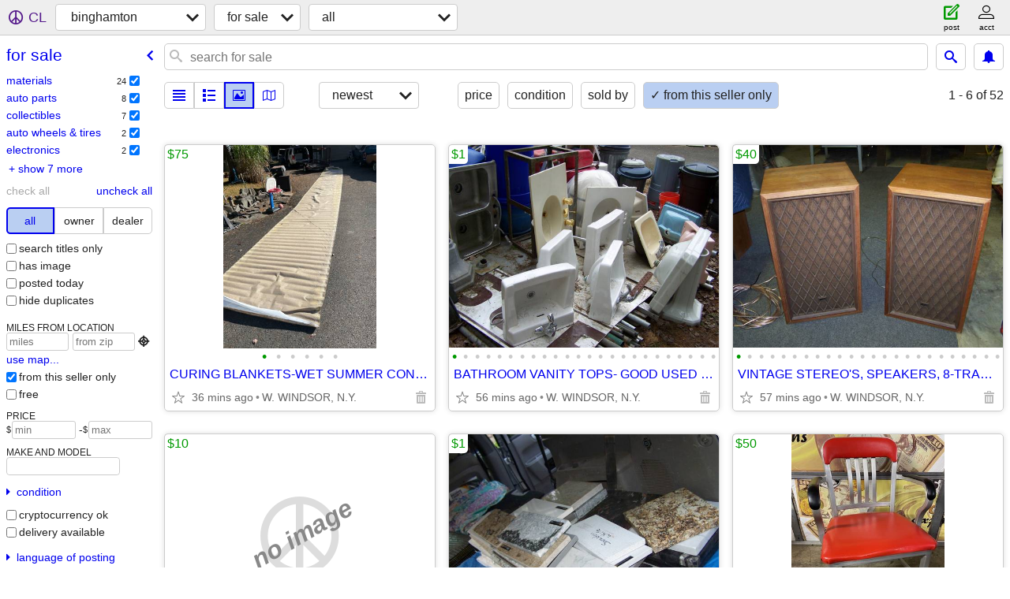

--- FILE ---
content_type: text/html; charset=utf-8
request_url: https://binghamton.craigslist.org/search/sss?userpostingid=7741658247
body_size: 16243
content:
<!DOCTYPE html>
<html>
<head>
    
	<meta charset="UTF-8">
	<meta http-equiv="X-UA-Compatible" content="IE=Edge">
	<meta name="viewport" content="width=device-width,initial-scale=1">
	<meta property="og:site_name" content="craigslist">
	<meta name="twitter:card" content="preview">
	<meta property="og:title" content="binghamton for sale - craigslist">
	<meta name="description" content="binghamton for sale - craigslist">
	<meta property="og:description" content="binghamton for sale - craigslist">
	<meta property="og:url" content="https://binghamton.craigslist.org/search/sss">
	<title>binghamton for sale - craigslist</title>
	<link rel="canonical" href="https://binghamton.craigslist.org/search/sss">
	<link rel="alternate" href="https://binghamton.craigslist.org/search/sss" hreflang="x-default">



    <link rel="icon" href="/favicon.ico" id="favicon" />

<script type="application/ld+json" id="ld_searchpage_data" >
    {"description":"For Sale in Binghamton, NY","breadcrumb":{"itemListElement":[{"item":"https://binghamton.craigslist.org","name":"binghamton.craigslist.org","@type":"ListItem","position":1},{"name":"for sale","item":"https://binghamton.craigslist.org/search/sss","position":2,"@type":"ListItem"}],"@type":"BreadcrumbList","@context":"https://schema.org"},"@type":"SearchResultsPage","@context":"https://schema.org"}
</script>


<script type="application/ld+json" id="ld_searchpage_results" >
    {"itemListElement":[{"position":"0","@type":"ListItem","item":{"name":"CURING BLANKETS-WET SUMMER CONCRETE","image":["https://images.craigslist.org/00808_4G644UwBeKm_0t20CI_600x450.jpg","https://images.craigslist.org/00Z0Z_gFDxHCbWy82_0t20CI_600x450.jpg","https://images.craigslist.org/00I0I_bjKiGn92CbJ_0t20CI_600x450.jpg","https://images.craigslist.org/00k0k_gyPfY4zcuaC_0t20CI_600x450.jpg","https://images.craigslist.org/00G0G_jD0a5U273KY_0t20CI_600x450.jpg","https://images.craigslist.org/01717_4xmNEOCzxuh_0CI0t2_600x450.jpg"],"offers":{"@type":"Offer","price":"75.00","availableAtOrFrom":{"geo":{"longitude":-75.6727997551054,"latitude":42.0745013653665,"@type":"GeoCoordinates"},"address":{"addressLocality":"Windsor","@type":"PostalAddress","addressRegion":"NY","addressCountry":"","postalCode":"","streetAddress":""},"@type":"Place"},"priceCurrency":"USD"},"description":"","@type":"Product","@context":"http://schema.org"}},{"position":"1","@type":"ListItem","item":{"image":["https://images.craigslist.org/00d0d_4sMEDE1MJZi_0x20oM_600x450.jpg","https://images.craigslist.org/00E0E_hSm3fU8MAAb_0x20oM_600x450.jpg","https://images.craigslist.org/00w0w_4QU6W3FQMIO_0lM0t2_600x450.jpg","https://images.craigslist.org/00X0X_4M37TCgSu0C_0x20oM_600x450.jpg","https://images.craigslist.org/00606_fKpfN5g3uwu_0x20oM_600x450.jpg","https://images.craigslist.org/00C0C_9CteXwopatT_0x20oM_600x450.jpg","https://images.craigslist.org/00k0k_fzyhfwTj9yo_0lM0t2_600x450.jpg","https://images.craigslist.org/00r0r_2dSTCUW3Zk4_0lM0t2_600x450.jpg","https://images.craigslist.org/00e0e_7nq3mlaMmTa_0x20oM_600x450.jpg","https://images.craigslist.org/00Y0Y_iprUeTmQWaC_0x20oM_600x450.jpg","https://images.craigslist.org/00q0q_7JrRRbIFqoa_0lM0t2_600x450.jpg","https://images.craigslist.org/00W0W_7MB5BIcbQx_0x20oM_600x450.jpg","https://images.craigslist.org/00U0U_kyzcECxfaFd_0x20oM_600x450.jpg","https://images.craigslist.org/00e0e_gJW3xTcZBYk_0x20oM_600x450.jpg","https://images.craigslist.org/00101_9YRR3COESpV_0x20oM_600x450.jpg","https://images.craigslist.org/00V0V_fCveKvSWpVk_0x20oM_600x450.jpg","https://images.craigslist.org/00L0L_jNTsYOiveM7_0x20oM_600x450.jpg","https://images.craigslist.org/00K0K_r1ZqhIfY00_0x20oM_600x450.jpg","https://images.craigslist.org/00K0K_lCa5fStyMSl_0lM0t2_600x450.jpg","https://images.craigslist.org/00808_8WcJjYkw5Tg_0x20oM_600x450.jpg","https://images.craigslist.org/00S0S_iopmTOnr2lm_0x20oM_600x450.jpg","https://images.craigslist.org/00J0J_ebTdbPeUenq_0lM0t2_600x450.jpg","https://images.craigslist.org/00H0H_7U5Aqk4P141_0x20oM_600x450.jpg","https://images.craigslist.org/00q0q_1vv1o5VNPVI_0x20oM_600x450.jpg"],"offers":{"price":"1.00","@type":"Offer","priceCurrency":"USD","availableAtOrFrom":{"geo":{"longitude":-75.6404998323645,"latitude":42.0759005283021,"@type":"GeoCoordinates"},"address":{"addressLocality":"Windsor","@type":"PostalAddress","streetAddress":"","postalCode":"","addressCountry":"","addressRegion":"NY"},"@type":"Place"}},"name":"BATHROOM VANITY TOPS- GOOD USED CONDITION","description":"","@context":"http://schema.org","@type":"Product"}},{"@type":"ListItem","position":"2","item":{"description":"","@context":"http://schema.org","@type":"Product","name":"VINTAGE STEREO'S, SPEAKERS, 8-TRACKS, TURNTABLES, RECORDS","image":["https://images.craigslist.org/00000_794uX8bM2h_0x20oM_600x450.jpg","https://images.craigslist.org/00l0l_aL7w6Fphlgo_0x20oM_600x450.jpg","https://images.craigslist.org/00101_5mPAcMTXGrF_0x20oM_600x450.jpg","https://images.craigslist.org/00j0j_eXFkj7nktLO_0lM0t2_600x450.jpg","https://images.craigslist.org/00P0P_4Qbn19CycgU_0x20oM_600x450.jpg","https://images.craigslist.org/00q0q_aaBTqiQCx3h_0x20oM_600x450.jpg","https://images.craigslist.org/01414_5df36pNgwTV_0x20oM_600x450.jpg","https://images.craigslist.org/00202_6nQPluUX2W9_0x20oM_600x450.jpg","https://images.craigslist.org/00u0u_i8z2KdBUKpf_0x20oM_600x450.jpg","https://images.craigslist.org/00M0M_7LsSWb4ujm6_0x20oM_600x450.jpg","https://images.craigslist.org/01212_7GejURKdz0T_0x20oM_600x450.jpg","https://images.craigslist.org/01010_eP9bp4NtWZo_0x20oM_600x450.jpg","https://images.craigslist.org/00J0J_7GMA1FPiPd4_0x20oM_600x450.jpg","https://images.craigslist.org/00n0n_4rv5IFUo2uu_0x20oM_600x450.jpg","https://images.craigslist.org/00303_8M8imJUW6GZ_0x20oM_600x450.jpg","https://images.craigslist.org/00H0H_kalT7Dto8rM_0x20oM_600x450.jpg","https://images.craigslist.org/00k0k_kGGgkc3H93B_0lM0t2_600x450.jpg","https://images.craigslist.org/00J0J_l9OumQa7jAO_0x20oM_600x450.jpg","https://images.craigslist.org/00E0E_5UBWzv9TJIh_0x20oM_600x450.jpg","https://images.craigslist.org/00b0b_kHSF1PqJHW_0x20oM_600x450.jpg","https://images.craigslist.org/00B0B_l9SwTTAvqrd_0x20oM_600x450.jpg","https://images.craigslist.org/00707_j2q1Ni9JkuK_0x20oM_600x450.jpg","https://images.craigslist.org/00W0W_g3qegIGzQWH_0x20oM_600x450.jpg","https://images.craigslist.org/00M0M_hu0oL3JsbSU_0x20oM_600x450.jpg"],"offers":{"availableAtOrFrom":{"address":{"streetAddress":"","postalCode":"","addressCountry":"","addressRegion":"NY","addressLocality":"Windsor","@type":"PostalAddress"},"geo":{"latitude":42.0759005283021,"longitude":-75.6404998323645,"@type":"GeoCoordinates"},"@type":"Place"},"priceCurrency":"USD","@type":"Offer","price":"40.00"}}},{"@type":"ListItem","position":"3","item":{"description":"","@context":"http://schema.org","@type":"Product","image":["https://images.craigslist.org/00R0R_f8lRyT8GsCn_0x20oM_600x450.jpg","https://images.craigslist.org/00o0o_l0Ng5OHwYIT_0x20oM_600x450.jpg","https://images.craigslist.org/00Z0Z_gdk3w6gh8Zb_0x20oM_600x450.jpg","https://images.craigslist.org/00808_83lg40QuyXs_0x20oM_600x450.jpg","https://images.craigslist.org/00O0O_9ERo7OUWrpt_0lM0t2_600x450.jpg","https://images.craigslist.org/01414_6yEBW0MdgDD_03S05a_600x450.jpg","https://images.craigslist.org/00I0I_8OaNYN29hUs_03S05a_600x450.jpg","https://images.craigslist.org/00d0d_c4EZR9ngeLA_03S05a_600x450.jpg","https://images.craigslist.org/00I0I_lIyCUujpQaZ_03S05a_600x450.jpg","https://images.craigslist.org/00b0b_5YrX0eWyBve_03S05a_600x450.jpg","https://images.craigslist.org/00303_6FMkwFUMlQj_03S05a_600x450.jpg","https://images.craigslist.org/00O0O_lfBtzI93KP2_03S05a_600x450.jpg","https://images.craigslist.org/00g0g_khmEuO8ZB8P_03S05a_600x450.jpg","https://images.craigslist.org/00n0n_avMfa7lDDHC_03S05a_600x450.jpg","https://images.craigslist.org/00707_hXN26VmePoW_03S05a_600x450.jpg","https://images.craigslist.org/00Y0Y_gtvddKrU60q_03S05a_600x450.jpg"],"offers":{"availableAtOrFrom":{"@type":"Place","geo":{"longitude":-75.6404998323645,"latitude":42.0759005283021,"@type":"GeoCoordinates"},"address":{"addressCountry":"","addressRegion":"NY","streetAddress":"","postalCode":"","addressLocality":"Windsor","@type":"PostalAddress"}},"priceCurrency":"USD","price":"1.00","@type":"Offer"},"name":"GRANITE PIECES-Various Sizes"}},{"item":{"image":["https://images.craigslist.org/00U0U_fELOumjZWVU_07K0ak_600x450.jpg","https://images.craigslist.org/00J0J_awTImPuvkpa_07K0ak_600x450.jpg","https://images.craigslist.org/00T0T_2twPCKcbRg3_07K0ak_600x450.jpg","https://images.craigslist.org/00000_kz2KXU44gzb_07K0ak_600x450.jpg","https://images.craigslist.org/01111_7wOlvtPp2hg_07K0ak_600x450.jpg","https://images.craigslist.org/00Y0Y_ldtoMX6AISF_0ak07K_600x450.jpg","https://images.craigslist.org/00M0M_8L5fi55Sevf_07K0ak_600x450.jpg","https://images.craigslist.org/00101_cIetbbcI5d9_07K0ak_600x450.jpg","https://images.craigslist.org/00C0C_9cgJmFFDNSX_0CI0t2_600x450.jpg","https://images.craigslist.org/00707_hfbIoLReDQS_0t20CI_600x450.jpg","https://images.craigslist.org/00P0P_1RUJZB0dzju_0CI0t2_600x450.jpg","https://images.craigslist.org/00y0y_7UJZYk8cGrW_0CI0t2_600x450.jpg"],"offers":{"availableAtOrFrom":{"address":{"addressCountry":"","addressRegion":"NY","streetAddress":"","postalCode":"","addressLocality":"Windsor","@type":"PostalAddress"},"geo":{"latitude":42.0759005283021,"longitude":-75.6404998323645,"@type":"GeoCoordinates"},"@type":"Place"},"priceCurrency":"USD","@type":"Offer","price":"50.00"},"name":"MID-CENTURY MODERN  OFFICE CHAIR-ORANGE in Color","description":"","@type":"Product","@context":"http://schema.org"},"@type":"ListItem","position":"4"},{"item":{"offers":{"priceCurrency":"USD","availableAtOrFrom":{"address":{"streetAddress":"","postalCode":"","addressCountry":"","addressRegion":"NY","@type":"PostalAddress","addressLocality":"Windsor"},"geo":{"@type":"GeoCoordinates","latitude":42.0745013653665,"longitude":-75.6727997551054},"@type":"Place"},"price":"10.00","@type":"Offer"},"image":["https://images.craigslist.org/00Y0Y_hWhC2P5juY6_09G07g_600x450.jpg","https://images.craigslist.org/00M0M_1ktKC51gfpJ_09G07g_600x450.jpg","https://images.craigslist.org/00a0a_ao46Pgpwd1r_09G07g_600x450.jpg","https://images.craigslist.org/00W0W_2fCqCQqjQsL_09G07g_600x450.jpg","https://images.craigslist.org/00n0n_dmamj9RqkbC_05r07g_600x450.jpg","https://images.craigslist.org/00q0q_k9oclpriPb3_05r07g_600x450.jpg","https://images.craigslist.org/00s0s_eHc7Io9ct8r_09G07g_600x450.jpg","https://images.craigslist.org/00K0K_6uF7M5RoCpA_09G07g_600x450.jpg","https://images.craigslist.org/01515_aMnpeNKNyBY_09G07g_600x450.jpg","https://images.craigslist.org/00W0W_gZSMIlSm0LJ_09G07g_600x450.jpg","https://images.craigslist.org/00202_kwJcC9xL9ln_09G07g_600x450.jpg","https://images.craigslist.org/00G0G_dyvEpqhfdUe_09G07g_600x450.jpg","https://images.craigslist.org/00F0F_4o0ZRHoPYEG_09G07g_600x450.jpg","https://images.craigslist.org/00T0T_jj7JLumvdbK_09G07g_600x450.jpg","https://images.craigslist.org/00X0X_c7ZxYeZ6c2E_09G07g_600x450.jpg","https://images.craigslist.org/00m0m_uBRt2DxQMS_09G07g_600x450.jpg","https://images.craigslist.org/00T0T_hI6QCkS5qiC_09G07g_600x450.jpg","https://images.craigslist.org/00F0F_8cH6CZbOghS_09G07g_600x450.jpg","https://images.craigslist.org/00H0H_aq6z5icHbjC_09G07g_600x450.jpg","https://images.craigslist.org/01010_6scRCLL0y8U_0jm0ew_600x450.jpg","https://images.craigslist.org/00F0F_1qi6vlc7vlX_0jm0ew_600x450.jpg","https://images.craigslist.org/00J0J_31gzG5A62DE_0jm0ew_600x450.jpg","https://images.craigslist.org/00P0P_kY1mq7hlNCN_0jm0ew_600x450.jpg","https://images.craigslist.org/00Y0Y_evSEDjS9NJp_0jm0ew_600x450.jpg"],"name":"OLD  WOODEN WINDOWS-various NUMBER of PANES","@type":"Product","@context":"http://schema.org","description":""},"position":"5","@type":"ListItem"},{"item":{"@context":"http://schema.org","@type":"Product","description":"","offers":{"price":"40.00","@type":"Offer","priceCurrency":"USD","availableAtOrFrom":{"address":{"addressRegion":"NY","addressCountry":"","postalCode":"","streetAddress":"","addressLocality":"Windsor","@type":"PostalAddress"},"geo":{"latitude":42.0759005283021,"longitude":-75.6404998323645,"@type":"GeoCoordinates"},"@type":"Place"}},"image":["https://images.craigslist.org/00U0U_9xzpjxk8dYV_0lM0t2_600x450.jpg","https://images.craigslist.org/00P0P_amu22IDTZBr_0lM0t2_600x450.jpg","https://images.craigslist.org/01515_c5HadARO6WC_0lM0t2_600x450.jpg","https://images.craigslist.org/00m0m_4lKRY1B6C4j_0x20oM_600x450.jpg","https://images.craigslist.org/00S0S_8x9dANaMNWe_0lM0t2_600x450.jpg","https://images.craigslist.org/00O0O_jjmss5Q53yr_0lM0t2_600x450.jpg","https://images.craigslist.org/00606_kPYGrzxFi3c_0x20oM_600x450.jpg","https://images.craigslist.org/00T0T_ghgyLXQxZH6_0x20oM_600x450.jpg","https://images.craigslist.org/00u0u_2FvvOsqMB8T_0x20oM_600x450.jpg","https://images.craigslist.org/00p0p_cBIGkFtANSe_0x20oM_600x450.jpg"],"name":"WOODEN TWO PANEL DOORS-\"VINTAGE 1940's"},"position":"6","@type":"ListItem"},{"position":"7","@type":"ListItem","item":{"name":"MID-CENTURY MODERN ENTRANCE DOORS-ONE PAIR and VICTORIAN DOORS-1880's","offers":{"price":"1085.00","@type":"Offer","availableAtOrFrom":{"@type":"Place","address":{"addressLocality":"Windsor","@type":"PostalAddress","addressCountry":"","addressRegion":"NY","streetAddress":"","postalCode":""},"geo":{"longitude":-75.6404998323645,"latitude":42.0759005283021,"@type":"GeoCoordinates"}},"priceCurrency":"USD"},"image":["https://images.craigslist.org/00h0h_caV1COfaQqW_0lM0t2_600x450.jpg","https://images.craigslist.org/00G0G_7RPmUZbszPP_0lM0t2_600x450.jpg","https://images.craigslist.org/00Q0Q_kzalt6HyGZg_0x20oM_600x450.jpg","https://images.craigslist.org/00i0i_7VuQ6YpuZ4G_0lM0t2_600x450.jpg","https://images.craigslist.org/00q0q_eJEHxe9pulw_0lM0t2_600x450.jpg","https://images.craigslist.org/00Z0Z_aSBcRHVtup6_0x20oM_600x450.jpg","https://images.craigslist.org/00q0q_bQfiP2rL2pH_0lM0t2_600x450.jpg","https://images.craigslist.org/00K0K_1kMrIlykXRY_0lM0t2_600x450.jpg","https://images.craigslist.org/00q0q_3LFJhCOHAcT_0lM0t2_600x450.jpg","https://images.craigslist.org/00S0S_clDydeHW2gz_0lM0t2_600x450.jpg","https://images.craigslist.org/00V0V_6sNA68fC3kb_0x20oM_600x450.jpg","https://images.craigslist.org/00V0V_gLSzqnvGjCB_0lM0t2_600x450.jpg","https://images.craigslist.org/00w0w_bo7T5695soy_0x20oM_600x450.jpg","https://images.craigslist.org/00b0b_htB05tbFZUO_0lM0t2_600x450.jpg","https://images.craigslist.org/00h0h_aLELkE8eIiD_0lM0t2_600x450.jpg","https://images.craigslist.org/00k0k_jJbSl2JaKHM_0lM0t2_600x450.jpg","https://images.craigslist.org/00D0D_7dVvOypB7Wi_0lM0t2_600x450.jpg","https://images.craigslist.org/00V0V_8k8mg9rJua3_0x20oM_600x450.jpg","https://images.craigslist.org/01212_ibCEvlsexHe_0x20oM_600x450.jpg","https://images.craigslist.org/00v0v_6XMQIkRGgI_0x20oM_600x450.jpg","https://images.craigslist.org/00v0v_6XMQIkRGgI_0x20oM_600x450.jpg","https://images.craigslist.org/00e0e_hhAEJ7oSB1B_0x20oM_600x450.jpg"],"@type":"Product","@context":"http://schema.org","description":""}},{"item":{"@context":"http://schema.org","@type":"Product","description":"","name":"MUSTANG BUCKET SEATS 1966  ALL \"ORIGINAL\"-BLACK","offers":{"priceCurrency":"USD","availableAtOrFrom":{"geo":{"@type":"GeoCoordinates","latitude":42.0759005283021,"longitude":-75.6404998323645},"address":{"streetAddress":"","postalCode":"","addressCountry":"","addressRegion":"NY","addressLocality":"Windsor","@type":"PostalAddress"},"@type":"Place"},"price":"1085.00","@type":"Offer"},"image":["https://images.craigslist.org/00T0T_2wzcRKVAIdn_0x20oM_600x450.jpg","https://images.craigslist.org/00T0T_8sSkfKr2CeF_0x20oM_600x450.jpg","https://images.craigslist.org/00J0J_8cwQ31wPQ5P_0x20oM_600x450.jpg","https://images.craigslist.org/01717_AkRVS1SOeG_0x20oM_600x450.jpg","https://images.craigslist.org/00S0S_9yozpyphMEv_0x20oM_600x450.jpg","https://images.craigslist.org/00s0s_laboxigSNLm_0x20oM_600x450.jpg","https://images.craigslist.org/00K0K_lEWiIBMfJj_0x20oM_600x450.jpg","https://images.craigslist.org/00808_inkq5AD9UnH_0x20oM_600x450.jpg","https://images.craigslist.org/00o0o_hTOwkEvwg01_0x20oM_600x450.jpg","https://images.craigslist.org/00S0S_iw349I04QJk_0x20oM_600x450.jpg","https://images.craigslist.org/00p0p_hoWlTzk3iOQ_0lM0t2_600x450.jpg","https://images.craigslist.org/00w0w_bcE5BpbLdQL_0x20oM_600x450.jpg","https://images.craigslist.org/00Z0Z_3Jy78G8xH0R_0x20oM_600x450.jpg","https://images.craigslist.org/00I0I_d3KwlDHbndH_0x20oM_600x450.jpg","https://images.craigslist.org/00j0j_38EV9xjChQr_0x20oM_600x450.jpg","https://images.craigslist.org/00Z0Z_8AV8lK7W6Th_0lM0t2_600x450.jpg","https://images.craigslist.org/00o0o_3fo8X1D9BeI_0x20oM_600x450.jpg","https://images.craigslist.org/00f0f_1QHNCag5DCX_0x20oM_600x450.jpg","https://images.craigslist.org/00808_3Q5Rtbnhdgn_0x20oM_600x450.jpg","https://images.craigslist.org/00G0G_eVmRnotugHe_0x20oM_600x450.jpg","https://images.craigslist.org/00V0V_bzoZuaDByeI_0x20oM_600x450.jpg","https://images.craigslist.org/00O0O_1o60rFR6bHm_0x20oM_600x450.jpg","https://images.craigslist.org/00r0r_1DAO6u2SpIW_0x20oM_600x450.jpg","https://images.craigslist.org/00d0d_lt4rTj3qX90_0x20oM_600x450.jpg"]},"position":"8","@type":"ListItem"},{"@type":"ListItem","position":"9","item":{"name":"FURNACE AIR FILTERS-\"NEW\"","offers":{"price":"48.00","@type":"Offer","availableAtOrFrom":{"@type":"Place","address":{"@type":"PostalAddress","addressLocality":"Windsor","postalCode":"","streetAddress":"","addressRegion":"NY","addressCountry":""},"geo":{"longitude":-75.6404998323645,"latitude":42.0759005283021,"@type":"GeoCoordinates"}},"priceCurrency":"USD"},"image":["https://images.craigslist.org/00a0a_8bRdFqO3Hwp_0t20CI_600x450.jpg","https://images.craigslist.org/00S0S_74Raf9SicWw_0t20CI_600x450.jpg","https://images.craigslist.org/00T0T_73qQfmDwYap_0t20CI_600x450.jpg","https://images.craigslist.org/00202_5nZgJLgaBWL_0t20CI_600x450.jpg"],"@type":"Product","@context":"http://schema.org","description":""}},{"@type":"ListItem","position":"10","item":{"description":"","@type":"Product","@context":"http://schema.org","name":"VINTAGE ART DECO ENTRANCE DOOR","image":["https://images.craigslist.org/00d0d_eB16ocbTUnh_0lM0t2_600x450.jpg","https://images.craigslist.org/00t0t_32TXCkUm1fu_0lM0t2_600x450.jpg","https://images.craigslist.org/00p0p_g6nHjQirfsD_0x20oM_600x450.jpg","https://images.craigslist.org/00Q0Q_jGUgV0NonJa_0lM0t2_600x450.jpg","https://images.craigslist.org/00W0W_i0y2z492WBK_0lM0t2_600x450.jpg","https://images.craigslist.org/00b0b_9J4VbnejYhu_0lM0t2_600x450.jpg","https://images.craigslist.org/00M0M_95FAXhb8GvU_0lM0t2_600x450.jpg","https://images.craigslist.org/00T0T_37mDTVmOX6J_0x20oM_600x450.jpg","https://images.craigslist.org/00O0O_7XxiZjs0Cs0_0lM0t2_600x450.jpg","https://images.craigslist.org/00g0g_7UwZIlKnCKf_0x20oM_600x450.jpg","https://images.craigslist.org/00n0n_b6K8PyRn1Dk_0x20oM_600x450.jpg","https://images.craigslist.org/00Q0Q_65Y609nM86g_0lM0t2_600x450.jpg","https://images.craigslist.org/00Q0Q_56CrP0EF22r_0x20oM_600x450.jpg","https://images.craigslist.org/00q0q_bRlW1vzDVb6_0lM0t2_600x450.jpg","https://images.craigslist.org/00X0X_5rLpOPeq9tk_0lM0t2_600x450.jpg","https://images.craigslist.org/00N0N_egK0QTecMGr_0x20oM_600x450.jpg","https://images.craigslist.org/01414_k81dsBfzTTm_0x20oM_600x450.jpg"],"offers":{"priceCurrency":"USD","availableAtOrFrom":{"geo":{"@type":"GeoCoordinates","longitude":-75.6404998323645,"latitude":42.0759005283021},"address":{"@type":"PostalAddress","addressLocality":"Windsor","addressCountry":"","addressRegion":"NY","streetAddress":"","postalCode":""},"@type":"Place"},"price":"285.00","@type":"Offer"}}},{"item":{"description":"","@type":"Product","@context":"http://schema.org","image":["https://images.craigslist.org/00S0S_4W8pzmAcqKh_0kE0fu_600x450.jpg","https://images.craigslist.org/00H0H_aijxXZP6m3j_0kE0fu_600x450.jpg","https://images.craigslist.org/01414_9LLBCSniypH_0kE0fu_600x450.jpg"],"offers":{"priceCurrency":"USD","availableAtOrFrom":{"@type":"Place","address":{"@type":"PostalAddress","addressLocality":"Windsor","addressCountry":"","addressRegion":"NY","streetAddress":"","postalCode":""},"geo":{"latitude":42.0745013653665,"longitude":-75.6727997551054,"@type":"GeoCoordinates"}},"@type":"Offer","price":"10.00"},"name":"NEW / USED VINYL DOUBLE PANE windows \"NO FRAMES\""},"@type":"ListItem","position":"11"},{"item":{"description":"","@type":"Product","@context":"http://schema.org","image":["https://images.craigslist.org/00K0K_6gdIV7ZEwQS_0lM0t2_600x450.jpg","https://images.craigslist.org/00c0c_1rda7QIxt46_0lM0t2_600x450.jpg","https://images.craigslist.org/01717_gfWEKXcr4Pw_0lM0t2_600x450.jpg","https://images.craigslist.org/00S0S_1cFppmiAR8I_0lM0t2_600x450.jpg","https://images.craigslist.org/00a0a_gv3ntJ7cZLT_0lM0t2_600x450.jpg","https://images.craigslist.org/00y0y_jniJdSIbnSg_0x20oM_600x450.jpg","https://images.craigslist.org/00I0I_514sKjdcIgM_0lM0t2_600x450.jpg","https://images.craigslist.org/01616_bT8Cadl8oe9_0x20oM_600x450.jpg","https://images.craigslist.org/01212_feei108nk5j_0x20oM_600x450.jpg","https://images.craigslist.org/00U0U_iHk3eyHIRyG_0x20oM_600x450.jpg","https://images.craigslist.org/00v0v_7Qyugn7rxGv_0lM0t2_600x450.jpg","https://images.craigslist.org/00j0j_4sLDG6lxuO_0lM0t2_600x450.jpg","https://images.craigslist.org/00Z0Z_f5TyQrVvQse_0lM0t2_600x450.jpg","https://images.craigslist.org/00H0H_jhW0qB9uS9C_0x20oM_600x450.jpg","https://images.craigslist.org/00P0P_768J93yO9pJ_0x20oM_600x450.jpg","https://images.craigslist.org/00w0w_hYVvYA267d4_0lM0t2_600x450.jpg","https://images.craigslist.org/00303_eCaetpEtNtX_0x20oM_600x450.jpg","https://images.craigslist.org/00i0i_6VwuZcvwdCA_0lM0t2_600x450.jpg"],"offers":{"@type":"Offer","price":"200.00","availableAtOrFrom":{"address":{"addressLocality":"Windsor","@type":"PostalAddress","postalCode":"","streetAddress":"","addressRegion":"NY","addressCountry":""},"geo":{"@type":"GeoCoordinates","longitude":-75.6404998323645,"latitude":42.0759005283021},"@type":"Place"},"priceCurrency":"USD"},"name":"ENTRANCE DOORS-COMMERCIAL FULL GLASS"},"@type":"ListItem","position":"12"},{"item":{"@type":"Product","@context":"http://schema.org","description":"","name":"OLD WOODEN WINDOWS 8 and 4 PANES","offers":{"price":"30.00","@type":"Offer","priceCurrency":"USD","availableAtOrFrom":{"@type":"Place","address":{"streetAddress":"","postalCode":"","addressCountry":"","addressRegion":"NY","@type":"PostalAddress","addressLocality":"Windsor"},"geo":{"@type":"GeoCoordinates","longitude":-75.6404998323645,"latitude":42.0759005283021}}},"image":["https://images.craigslist.org/00o0o_4ePi6UVDW89_0x20oM_600x450.jpg","https://images.craigslist.org/00f0f_bEvxX7RjYmt_0x20oM_600x450.jpg","https://images.craigslist.org/00D0D_eaB7mNoOr9H_0x20oM_600x450.jpg","https://images.craigslist.org/00L0L_7HTJNUr8iO5_0x20oM_600x450.jpg","https://images.craigslist.org/01515_l1JJjSiwVnB_0x20oM_600x450.jpg","https://images.craigslist.org/00m0m_6zcyi7idJPX_0x20oM_600x450.jpg","https://images.craigslist.org/00202_4O1zKjD4b19_0x20oM_600x450.jpg","https://images.craigslist.org/00e0e_a6GOvh7i6V4_0x20oM_600x450.jpg","https://images.craigslist.org/00R0R_j5yiJ7Izqqq_0x20oM_600x450.jpg","https://images.craigslist.org/00Y0Y_lOIRiuNSe2H_0x20oM_600x450.jpg","https://images.craigslist.org/00c0c_1V2ExDGIoUn_0x20oM_600x450.jpg","https://images.craigslist.org/00O0O_cH3P9HAUyN1_0x20oM_600x450.jpg","https://images.craigslist.org/00R0R_cKbPodObK5W_0x20oM_600x450.jpg","https://images.craigslist.org/00505_hkHq0AUH683_0x20oM_600x450.jpg","https://images.craigslist.org/00D0D_fFyHi8mIO7i_0x20oM_600x450.jpg","https://images.craigslist.org/00k0k_is5IqMEvk76_0x20oM_600x450.jpg","https://images.craigslist.org/00202_ja9FW3xDHzb_0x20oM_600x450.jpg","https://images.craigslist.org/00t0t_iyuK3iaCMrW_0x20oM_600x450.jpg","https://images.craigslist.org/00101_5ZnC7MWeXlB_0x20oM_600x450.jpg","https://images.craigslist.org/00T0T_hizZc6i2rrc_0x20oM_600x450.jpg","https://images.craigslist.org/00k0k_Qe4LKwH3gm_0x20oM_600x450.jpg","https://images.craigslist.org/00s0s_7qn3Mb1MCek_0x20oM_600x450.jpg","https://images.craigslist.org/00B0B_2ssSyWMyI3i_0kE0fu_600x450.jpg","https://images.craigslist.org/00S0S_1mCos90jpWN_0kE0fu_600x450.jpg"]},"position":"13","@type":"ListItem"},{"@type":"ListItem","position":"14","item":{"name":"OLD WOODEN POCKET DOOR","offers":{"price":"70.00","@type":"Offer","priceCurrency":"USD","availableAtOrFrom":{"address":{"addressLocality":"Windsor","@type":"PostalAddress","addressRegion":"NY","addressCountry":"","postalCode":"","streetAddress":""},"geo":{"longitude":-75.6404998323645,"latitude":42.0759005283021,"@type":"GeoCoordinates"},"@type":"Place"}},"image":["https://images.craigslist.org/00S0S_hxVVsDBZcA6_0x20oM_600x450.jpg","https://images.craigslist.org/00h0h_hU0rLINMCWx_0lM0t2_600x450.jpg","https://images.craigslist.org/00G0G_kqOpI6M8Ovc_0x20oM_600x450.jpg","https://images.craigslist.org/01414_eNrUd1P0er5_0x20oM_600x450.jpg","https://images.craigslist.org/01515_3on5oPTcfJJ_0lM0t2_600x450.jpg","https://images.craigslist.org/00A0A_1v6GVgE3suI_0lM0t2_600x450.jpg","https://images.craigslist.org/00C0C_av9mMn5VHHJ_0x20oM_600x450.jpg","https://images.craigslist.org/00t0t_bRgOcL4lauI_0x20oM_600x450.jpg","https://images.craigslist.org/00I0I_ci1tTtTsDPI_0x20oM_600x450.jpg","https://images.craigslist.org/00U0U_zher3IwxQs_0x20oM_600x450.jpg","https://images.craigslist.org/00I0I_ci1tTtTsDPI_0x20oM_600x450.jpg"],"@context":"http://schema.org","@type":"Product","description":""}},{"position":"15","@type":"ListItem","item":{"description":"","@context":"http://schema.org","@type":"Product","name":"1952 CHRYSLER TUBE RADIO  and CAR JACK 1952","image":["https://images.craigslist.org/00B0B_2BQfsgW4nuw_0kE0fu_600x450.jpg","https://images.craigslist.org/00w0w_bvJs8uxBOjH_0kE0fu_600x450.jpg","https://images.craigslist.org/00T0T_2oKnhM4ZnAe_0fu0kE_600x450.jpg","https://images.craigslist.org/01313_87JB6BkJ8OH_0kE0fu_600x450.jpg","https://images.craigslist.org/00M0M_1v9PSgmYDQI_0kE0fu_600x450.jpg","https://images.craigslist.org/00P0P_kiyO1palxWL_0kE0fu_600x450.jpg","https://images.craigslist.org/00c0c_l95JH2uDxA4_0kE0fu_600x450.jpg","https://images.craigslist.org/01717_5kFoHR1wmc6_0kE0fu_600x450.jpg","https://images.craigslist.org/00E0E_2u52cxAPfsY_0fu0kE_600x450.jpg","https://images.craigslist.org/00z0z_gbNVMrLEKJX_0fu0kE_600x450.jpg","https://images.craigslist.org/00B0B_kROBZDfe7Ft_0fu0kE_600x450.jpg","https://images.craigslist.org/00q0q_b4SlBVSJHg5_0fu0kE_600x450.jpg","https://images.craigslist.org/00X0X_2WIKWsFukRx_0fu0kE_600x450.jpg","https://images.craigslist.org/00707_aqXnNm6yfrZ_0fu0kE_600x450.jpg","https://images.craigslist.org/00808_8PJhMYhHytE_0fu0kE_600x450.jpg","https://images.craigslist.org/00a0a_b2lbOWLxe1J_0fu0kE_600x450.jpg","https://images.craigslist.org/00d0d_cLwxbywESWb_0fu0kE_600x450.jpg","https://images.craigslist.org/00d0d_iUgWms8Reym_0kE0fu_600x450.jpg"],"offers":{"priceCurrency":"USD","availableAtOrFrom":{"address":{"@type":"PostalAddress","addressLocality":"Windsor","streetAddress":"","postalCode":"","addressCountry":"","addressRegion":"NY"},"geo":{"@type":"GeoCoordinates","longitude":-75.6404998323645,"latitude":42.0759005283021},"@type":"Place"},"price":"100.00","@type":"Offer"}}},{"position":"16","@type":"ListItem","item":{"description":"","@context":"http://schema.org","@type":"Product","image":["https://images.craigslist.org/00M0M_481Ah0b8iEE_0CI0t2_600x450.jpg","https://images.craigslist.org/00X0X_b4I3c841StZ_0CI0t2_600x450.jpg","https://images.craigslist.org/00x0x_S5SnixpsxZ_0t20CI_600x450.jpg","https://images.craigslist.org/01212_49o8RBmujpM_0CI0t2_600x450.jpg","https://images.craigslist.org/00303_7e5s8HMKU4c_0t20CI_600x450.jpg","https://images.craigslist.org/00E0E_21jVOk1uMvi_0t20CI_600x450.jpg","https://images.craigslist.org/00M0M_7gs56UYzTks_0CI0t2_600x450.jpg","https://images.craigslist.org/00t0t_i2q5rYeUqy5_0t20CI_600x450.jpg"],"offers":{"@type":"Offer","price":"185.00","availableAtOrFrom":{"geo":{"latitude":42.0759005283021,"longitude":-75.6404998323645,"@type":"GeoCoordinates"},"address":{"streetAddress":"","postalCode":"","addressCountry":"","addressRegion":"NY","@type":"PostalAddress","addressLocality":"Windsor"},"@type":"Place"},"priceCurrency":"USD"},"name":"DOG SLED CARRIER-PULL BEHIND"}},{"item":{"@context":"http://schema.org","@type":"Product","description":"","name":"CHEVELLE HOOD 19 64–65 , ALL the CHROME TRIM and LETTERING","offers":{"price":"285.00","@type":"Offer","priceCurrency":"USD","availableAtOrFrom":{"@type":"Place","address":{"addressLocality":"Windsor","@type":"PostalAddress","postalCode":"","streetAddress":"","addressRegion":"NY","addressCountry":""},"geo":{"longitude":-75.6404998323645,"latitude":42.0759005283021,"@type":"GeoCoordinates"}}},"image":["https://images.craigslist.org/00808_38HQgYxq7IQ_0t20CI_600x450.jpg","https://images.craigslist.org/00G0G_dcUuoq7airp_0t20CI_600x450.jpg","https://images.craigslist.org/00q0q_favdKZGIwX4_0CI0t2_600x450.jpg","https://images.craigslist.org/00A0A_1pX2bWHr5eD_0CI0t2_600x450.jpg","https://images.craigslist.org/00000_fYnnl06XjdP_0CI0t2_600x450.jpg","https://images.craigslist.org/00L0L_hkpauiJKz2s_0CI0t2_600x450.jpg","https://images.craigslist.org/00B0B_i28cF2HraWb_0CI0t2_600x450.jpg","https://images.craigslist.org/01717_6zRLqmoQzvf_0t20CI_600x450.jpg","https://images.craigslist.org/01111_i0KHT0E2ShY_0t20CI_600x450.jpg","https://images.craigslist.org/01313_7VGKQ7tzLwj_0CI0t2_600x450.jpg","https://images.craigslist.org/00z0z_79xMW4dMXAb_0t20CI_600x450.jpg","https://images.craigslist.org/00J0J_2ut1J49ZXvV_0t20CI_600x450.jpg","https://images.craigslist.org/00N0N_chTM8PEC6fn_0t20CI_600x450.jpg","https://images.craigslist.org/01212_jmcRuX8o982_0t20CI_600x450.jpg","https://images.craigslist.org/00e0e_fGIMHnjgtF8_0t20CI_600x450.jpg","https://images.craigslist.org/00w0w_7LFw7d0Fmw8_0t20CI_600x450.jpg","https://images.craigslist.org/00b0b_3VGhP1jMwl3_0t20CI_600x450.jpg","https://images.craigslist.org/00J0J_1BJLZRjqSnq_0t20CI_600x450.jpg","https://images.craigslist.org/00w0w_joLAxiEB5Mf_0t20CI_600x450.jpg","https://images.craigslist.org/01111_f476UyhoUha_0t20CI_600x450.jpg","https://images.craigslist.org/01616_8VecpR9KVLv_0t20CI_600x450.jpg","https://images.craigslist.org/00a0a_6Rg55l9p8Lj_0t20CI_600x450.jpg"]},"@type":"ListItem","position":"17"},{"position":"18","@type":"ListItem","item":{"image":["https://images.craigslist.org/00G0G_h7KMMfD1Dbe_0x20oM_600x450.jpg","https://images.craigslist.org/00808_3gW0TaEhaHa_0x20oM_600x450.jpg","https://images.craigslist.org/00d0d_lWNy9gCnVZx_0x20oM_600x450.jpg","https://images.craigslist.org/00U0U_bHBikUaM0A5_0x20oM_600x450.jpg","https://images.craigslist.org/00j0j_6lIaIguLRwM_0x20oM_600x450.jpg","https://images.craigslist.org/00000_bDDmtL7TxfE_0x20oM_600x450.jpg","https://images.craigslist.org/00V0V_7APr5dts6M8_0x20oM_600x450.jpg","https://images.craigslist.org/00202_ddviAMdSynK_0x20oM_600x450.jpg","https://images.craigslist.org/00C0C_98hhc45Iyji_0x20oM_600x450.jpg","https://images.craigslist.org/00D0D_4wmhtkp39lt_0x20oM_600x450.jpg","https://images.craigslist.org/00f0f_eXVj7dnX8G4_0x20oM_600x450.jpg"],"offers":{"availableAtOrFrom":{"geo":{"latitude":42.0759005283021,"longitude":-75.6404998323645,"@type":"GeoCoordinates"},"address":{"postalCode":"","streetAddress":"","addressRegion":"NY","addressCountry":"","@type":"PostalAddress","addressLocality":"Windsor"},"@type":"Place"},"priceCurrency":"USD","price":"55.00","@type":"Offer"},"name":"MID-CENTURY  ASPHALT FLOOR TILES- RUBEROID WAXED N.O.S.","description":"","@context":"http://schema.org","@type":"Product"}},{"@type":"ListItem","position":"19","item":{"name":"JOHN DEERE  SNOWBLOWER VINYL SHIELD with METAL  STRUCTURE ENCLOSURE","image":["https://images.craigslist.org/00a0a_4jUtkkdqUh7_07K0ak_600x450.jpg","https://images.craigslist.org/00U0U_7CCxhSdBVD5_07K0ak_600x450.jpg","https://images.craigslist.org/00Q0Q_gDPWaPIYMqr_0CI0t2_600x450.jpg","https://images.craigslist.org/00n0n_gyMWmC7Qgnp_0CI0t2_600x450.jpg","https://images.craigslist.org/00E0E_bSzgmZvSiDG_0CI0t2_600x450.jpg","https://images.craigslist.org/00707_cgngnFpMcpv_0t20CI_600x450.jpg","https://images.craigslist.org/01010_ht1PFWbjnDo_0t20CI_600x450.jpg"],"offers":{"availableAtOrFrom":{"@type":"Place","geo":{"@type":"GeoCoordinates","longitude":-75.6404998323645,"latitude":42.0759005283021},"address":{"@type":"PostalAddress","addressLocality":"Windsor","addressCountry":"","addressRegion":"NY","streetAddress":"","postalCode":""}},"priceCurrency":"USD","price":"55.00","@type":"Offer"},"description":"","@context":"http://schema.org","@type":"Product"}},{"item":{"@context":"http://schema.org","@type":"Product","description":"","offers":{"price":"10.00","@type":"Offer","priceCurrency":"USD","availableAtOrFrom":{"@type":"Place","geo":{"longitude":-75.6404998323645,"latitude":42.0759005283021,"@type":"GeoCoordinates"},"address":{"addressRegion":"NY","addressCountry":"","postalCode":"","streetAddress":"","addressLocality":"Windsor","@type":"PostalAddress"}}},"image":["https://images.craigslist.org/00V0V_8xPsVe69fp6_0x20oM_600x450.jpg","https://images.craigslist.org/01515_eVdEqOjD8Eo_0x20oM_600x450.jpg","https://images.craigslist.org/00H0H_iS6FfEWhfAw_0x20oM_600x450.jpg","https://images.craigslist.org/01616_3XuI5PpQTJz_0x20oM_600x450.jpg","https://images.craigslist.org/00G0G_fLk0itC6rU1_0x20oM_600x450.jpg","https://images.craigslist.org/00R0R_lqDY3sB9mul_0x20oM_600x450.jpg","https://images.craigslist.org/00k0k_i8bKqRLPdTO_0x20oM_600x450.jpg"],"name":"WHITE PLASTIC PANELS-VERY UNIQUE"},"@type":"ListItem","position":"20"},{"position":"21","@type":"ListItem","item":{"@context":"http://schema.org","@type":"Product","description":"","name":"\"MESH DOME\" Heavy Duty Steel","offers":{"@type":"Offer","price":"40.00","availableAtOrFrom":{"@type":"Place","geo":{"longitude":-75.6404998323645,"latitude":42.0759005283021,"@type":"GeoCoordinates"},"address":{"addressRegion":"NY","addressCountry":"","postalCode":"","streetAddress":"","@type":"PostalAddress","addressLocality":"Windsor"}},"priceCurrency":"USD"},"image":["https://images.craigslist.org/00505_8lggKreMBOd_0CI0t2_600x450.jpg","https://images.craigslist.org/00Y0Y_1gSVKs5DIup_0CI0t2_600x450.jpg","https://images.craigslist.org/00b0b_chWACwjhCbr_0t20CI_600x450.jpg","https://images.craigslist.org/00F0F_3Il84p15IX2_0CI0t2_600x450.jpg"]}},{"@type":"ListItem","position":"22","item":{"@context":"http://schema.org","@type":"Product","description":"","offers":{"@type":"Offer","price":"45.00","priceCurrency":"USD","availableAtOrFrom":{"address":{"postalCode":"","streetAddress":"","addressRegion":"NY","addressCountry":"","@type":"PostalAddress","addressLocality":"Windsor"},"geo":{"@type":"GeoCoordinates","longitude":-75.6404998323645,"latitude":42.0759005283021},"@type":"Place"}},"image":["https://images.craigslist.org/00c0c_bavSBaWRbVo_0t20CI_600x450.jpg","https://images.craigslist.org/00202_aG4N9uFZLBk_0t20CI_600x450.jpg","https://images.craigslist.org/00o0o_6nwew18N4XC_0t20CI_600x450.jpg","https://images.craigslist.org/00r0r_5YL0IL8ePh5_0t20CI_600x450.jpg","https://images.craigslist.org/01111_204cVRBLjRA_0t20CI_600x450.jpg","https://images.craigslist.org/00f0f_9G3JXyFrfQk_0CI0t2_600x450.jpg","https://images.craigslist.org/00A0A_2IS60fhtAO0_0CI0t2_600x450.jpg","https://images.craigslist.org/00H0H_clozSLrUFGE_0t20CI_600x450.jpg","https://images.craigslist.org/00t0t_1A5ZymSRgjH_0t20CI_600x450.jpg","https://images.craigslist.org/00V0V_aAY6b5xv4hq_0t20CI_600x450.jpg","https://images.craigslist.org/00I0I_2QXi3NNrfqM_0t20CI_600x450.jpg"],"name":"CHAIN HOYST ONE TON CAPACITY \"OLD SCHOOL\""}},{"item":{"description":"","@context":"http://schema.org","@type":"Product","image":["https://images.craigslist.org/01515_9Img6qNbj8M_0hS0CI_600x450.jpg","https://images.craigslist.org/00M0M_2HSCCyTsu62_0t20CI_600x450.jpg","https://images.craigslist.org/00v0v_kheVkgoHR13_0t20CI_600x450.jpg","https://images.craigslist.org/00W0W_7GNxtqtHMbg_0t20CI_600x450.jpg","https://images.craigslist.org/01313_b7I8heCkUtr_0CI0t2_600x450.jpg","https://images.craigslist.org/00V0V_ej7dPsIwIFa_0CI0t2_600x450.jpg","https://images.craigslist.org/00u0u_kSWAxPYaFnf_0t20CI_600x450.jpg"],"offers":{"@type":"Offer","price":"125.00","availableAtOrFrom":{"@type":"Place","address":{"addressLocality":"Windsor","@type":"PostalAddress","streetAddress":"","postalCode":"","addressCountry":"","addressRegion":"NY"},"geo":{"longitude":-75.6404998323645,"latitude":42.0759005283021,"@type":"GeoCoordinates"}},"priceCurrency":"USD"},"name":"CHEVY INTAKE \"ALUMINIUM\" with HOLLEY 4 BBL"},"position":"23","@type":"ListItem"},{"item":{"@type":"Product","@context":"http://schema.org","description":"","offers":{"availableAtOrFrom":{"@type":"Place","address":{"streetAddress":"","postalCode":"","addressCountry":"","addressRegion":"NY","@type":"PostalAddress","addressLocality":"Windsor"},"geo":{"@type":"GeoCoordinates","longitude":-75.6404998323645,"latitude":42.0759005283021}},"priceCurrency":"USD","price":"85.00","@type":"Offer"},"image":["https://images.craigslist.org/00N0N_4vS3kRZo00b_0t20CI_600x450.jpg","https://images.craigslist.org/00Q0Q_aUmzhKzk115_0t20CI_600x450.jpg","https://images.craigslist.org/00O0O_1jffB9hUgy3_0CI0t2_600x450.jpg","https://images.craigslist.org/01616_8cmEr5hiBCE_0CI0t2_600x450.jpg","https://images.craigslist.org/00L0L_8Ij8nGetma5_0CI0t2_600x450.jpg","https://images.craigslist.org/00u0u_aN7vXKyEr62_0t20CI_600x450.jpg","https://images.craigslist.org/00101_kPdoH7EEyO7_0CI0t2_600x450.jpg","https://images.craigslist.org/00A0A_exvmlKiQmwW_0t20CI_600x450.jpg"],"name":"CAMPER/TRAILER METAL FOLDOUT STEPS"},"@type":"ListItem","position":"24"},{"@type":"ListItem","position":"25","item":{"@type":"Product","@context":"http://schema.org","description":"","offers":{"availableAtOrFrom":{"@type":"Place","geo":{"latitude":42.0759005283021,"longitude":-75.6404998323645,"@type":"GeoCoordinates"},"address":{"@type":"PostalAddress","addressLocality":"Windsor","streetAddress":"","postalCode":"","addressCountry":"","addressRegion":"NY"}},"priceCurrency":"USD","price":"40.00","@type":"Offer"},"image":["https://images.craigslist.org/00808_9d2jGk0Viqa_0CI0t2_600x450.jpg","https://images.craigslist.org/00m0m_3TZowCjoJVm_0CI0t2_600x450.jpg","https://images.craigslist.org/00o0o_fntiA4gNiVS_0CI0t2_600x450.jpg","https://images.craigslist.org/00K0K_2iWikq3MD5L_0CI0t2_600x450.jpg","https://images.craigslist.org/00k0k_c4CtSEz1aYp_0CI0t2_600x450.jpg","https://images.craigslist.org/00V0V_gLwhTIrNknI_0CI0t2_600x450.jpg","https://images.craigslist.org/00K0K_b7yoR8HjUtu_0CI0t2_600x450.jpg","https://images.craigslist.org/00S0S_4HNKOgizqsA_0CI0t2_600x450.jpg","https://images.craigslist.org/00m0m_6I5j41Rx2Lf_0CI0t2_600x450.jpg","https://images.craigslist.org/00w0w_kMX5YM055SO_0CI0t2_600x450.jpg","https://images.craigslist.org/00C0C_gV1GfdzHp6C_0t20CI_600x450.jpg","https://images.craigslist.org/00M0M_1UXQJbwqpEB_0t20CI_600x450.jpg","https://images.craigslist.org/00j0j_ebgFn984p83_0t20CI_600x450.jpg","https://images.craigslist.org/00808_a6teQR9MLJR_0CI0t2_600x450.jpg","https://images.craigslist.org/00E0E_cfXTHcIPOM9_0CI0t2_600x450.jpg","https://images.craigslist.org/00A0A_3HiSJRjMDxN_0x20oM_600x450.jpg","https://images.craigslist.org/00101_kqZ0hMyAqWt_0x20oM_600x450.jpg","https://images.craigslist.org/00T0T_4zNGUYEeI4x_0x20oM_600x450.jpg","https://images.craigslist.org/00F0F_8Rl8ZpSqoKe_0x20oM_600x450.jpg","https://images.craigslist.org/00G0G_gJyN6aB5dZo_0x20oM_600x450.jpg","https://images.craigslist.org/00V0V_5hKreT4pS9l_0x20oM_600x450.jpg","https://images.craigslist.org/00t0t_aWCDDgghwwp_0x20oM_600x450.jpg","https://images.craigslist.org/00X0X_aFPBxyxAtyM_0x20oM_600x450.jpg","https://images.craigslist.org/00r0r_gDtol4EgEQq_0x20oM_600x450.jpg"],"name":"HUB CAPS, CLASSIC FORD Dog Dish  and Mustangs"}},{"@type":"ListItem","position":"26","item":{"offers":{"@type":"Offer","price":"1.00","availableAtOrFrom":{"@type":"Place","address":{"addressRegion":"NY","addressCountry":"","postalCode":"","streetAddress":"","addressLocality":"Windsor","@type":"PostalAddress"},"geo":{"@type":"GeoCoordinates","longitude":-75.6727997551054,"latitude":42.0745013653665}},"priceCurrency":"USD"},"image":["https://images.craigslist.org/00d0d_3Qd6WhPTPBQ_0x20oM_600x450.jpg","https://images.craigslist.org/00O0O_6o9Z6MVeweN_0lM0t2_600x450.jpg","https://images.craigslist.org/00L0L_4M6u1Gb4KTP_0lM0t2_600x450.jpg","https://images.craigslist.org/00C0C_9OKXj7whKTS_0lM0t2_600x450.jpg","https://images.craigslist.org/00M0M_84Xc6L1z5lt_0x20oM_600x450.jpg"],"name":"METAL ENTRANCE DOORS with Frames, some with SIDE LITES","@type":"Product","@context":"http://schema.org","description":""}},{"position":"27","@type":"ListItem","item":{"name":"FRENCH DOORS- One Pair and singles  \"VINTAGE\" 1940's","image":["https://images.craigslist.org/00808_6wKDtmZeXLp_0x20oM_600x450.jpg","https://images.craigslist.org/00a0a_31I3cRnVVH0_0x20oM_600x450.jpg","https://images.craigslist.org/00w0w_12vIvXhtF6R_0x20oM_600x450.jpg","https://images.craigslist.org/00303_88HeqSzC3Ba_0x20oM_600x450.jpg","https://images.craigslist.org/00n0n_i8fdvxW1QiK_0x20oM_600x450.jpg","https://images.craigslist.org/00s0s_QwV2h6K18u_0x20oM_600x450.jpg","https://images.craigslist.org/00r0r_gCjFoHZDXL8_0x20oM_600x450.jpg","https://images.craigslist.org/00C0C_hLAsqlcIcib_0x20oM_600x450.jpg","https://images.craigslist.org/00I0I_4aM3d6VIqw5_0lM0t2_600x450.jpg","https://images.craigslist.org/00A0A_8axUAO7vkNV_0lM0t2_600x450.jpg","https://images.craigslist.org/00W0W_e3c89KzlYix_0x20oM_600x450.jpg","https://images.craigslist.org/00Z0Z_bPmXrvqjkVT_0x20oM_600x450.jpg","https://images.craigslist.org/00z0z_52jGf6Vwivy_0x20oM_600x450.jpg","https://images.craigslist.org/00101_clPOw7xYrHR_0x20oM_600x450.jpg","https://images.craigslist.org/00U0U_2VNhpSXrl2j_0x20oM_600x450.jpg","https://images.craigslist.org/00h0h_b7Kl4eZkknX_0x20oM_600x450.jpg","https://images.craigslist.org/01212_io2Sq9Dd8yQ_0lM0t2_600x450.jpg","https://images.craigslist.org/00P0P_k2XvG74ETx5_0x20oM_600x450.jpg","https://images.craigslist.org/00V0V_4lllH6mpBoV_0lM0t2_600x450.jpg","https://images.craigslist.org/00n0n_4hjJCU3VZQo_0lM0t2_600x450.jpg","https://images.craigslist.org/00P0P_7z5ErI2eyfQ_0x20oM_600x450.jpg","https://images.craigslist.org/00505_gG9BoJtK9SO_0x20oM_600x450.jpg","https://images.craigslist.org/00G0G_6Sr81ZEKISs_0x20oM_600x450.jpg","https://images.craigslist.org/00303_8cFT7lztRCJ_0fu0kE_600x450.jpg"],"offers":{"@type":"Offer","price":"350.00","priceCurrency":"USD","availableAtOrFrom":{"@type":"Place","address":{"@type":"PostalAddress","addressLocality":"Windsor","postalCode":"","streetAddress":"","addressRegion":"NY","addressCountry":""},"geo":{"@type":"GeoCoordinates","longitude":-75.6404998323645,"latitude":42.0759005283021}}},"description":"","@context":"http://schema.org","@type":"Product"}},{"@type":"ListItem","position":"28","item":{"@context":"http://schema.org","@type":"Product","description":"","offers":{"availableAtOrFrom":{"address":{"@type":"PostalAddress","addressLocality":"Windsor","streetAddress":"","postalCode":"","addressCountry":"","addressRegion":"NY"},"geo":{"@type":"GeoCoordinates","longitude":-75.6404998323645,"latitude":42.0759005283021},"@type":"Place"},"priceCurrency":"USD","@type":"Offer","price":"1.00"},"image":["https://images.craigslist.org/00U0U_3V6QpqcHUAA_0t20CI_600x450.jpg","https://images.craigslist.org/00R0R_klpPT16ULYZ_0t20CI_600x450.jpg","https://images.craigslist.org/00b0b_3wHYT5Y8Ge4_0t20CI_600x450.jpg","https://images.craigslist.org/00a0a_M1ZlDhL4n7_0t20CI_600x450.jpg","https://images.craigslist.org/01313_djaKAlMQH5w_0t20CI_600x450.jpg","https://images.craigslist.org/00A0A_4V4GaBZ04sb_0t20CI_600x450.jpg","https://images.craigslist.org/00c0c_7szlXZ6hiBw_0t20CI_600x450.jpg","https://images.craigslist.org/00o0o_fHSInQVvja2_0t20CI_600x450.jpg","https://images.craigslist.org/00z0z_kqyBGjuKOmF_0t20CI_600x450.jpg","https://images.craigslist.org/00t0t_lyyTvjLMzvB_0CI0t2_600x450.jpg","https://images.craigslist.org/00z0z_iP5QaQZQPom_0t20CI_600x450.jpg","https://images.craigslist.org/00E0E_5quKED1SSWP_0CI0t2_600x450.jpg"],"name":"ADVERTISING SIGNAGE-VARIOUS TYPES-MANY VARIOUS APPLICATIONS...."}},{"@type":"ListItem","position":"29","item":{"image":["https://images.craigslist.org/00o0o_8bkGuWGHzpZ_0oo0ww_600x450.jpg","https://images.craigslist.org/00a0a_4izszXn5u8H_0oo0ww_600x450.jpg","https://images.craigslist.org/00101_kMZKlGEVB6z_0x20oM_600x450.jpg","https://images.craigslist.org/00s0s_hRRcajVOy1d_0x20oM_600x450.jpg","https://images.craigslist.org/00d0d_6M1WZqJjUuY_0x20oM_600x450.jpg","https://images.craigslist.org/00F0F_lpNaAAjmcV6_0x20oM_600x450.jpg"],"offers":{"priceCurrency":"USD","availableAtOrFrom":{"@type":"Place","geo":{"@type":"GeoCoordinates","latitude":42.0759005283021,"longitude":-75.6404998323645},"address":{"addressLocality":"Windsor","@type":"PostalAddress","addressRegion":"NY","addressCountry":"","postalCode":"","streetAddress":""}},"@type":"Offer","price":"15.00"},"name":"SHUTTERS-WOODEN VERY OLD  also NEWER STYLE PLASTIC","description":"","@type":"Product","@context":"http://schema.org"}},{"position":"30","@type":"ListItem","item":{"name":"HAND FORGED GREEN FLOOR POT Vintage 1900's","image":["https://images.craigslist.org/00x0x_4yhGHMPaj8B_0t20CI_600x450.jpg","https://images.craigslist.org/00707_2ENCxtADY9r_0t20CI_600x450.jpg","https://images.craigslist.org/00101_eO5XSZ1hI2_0t20CI_600x450.jpg","https://images.craigslist.org/00Y0Y_lFn84UmYJYv_0t20CI_600x450.jpg"],"offers":{"availableAtOrFrom":{"@type":"Place","address":{"addressLocality":"Windsor","@type":"PostalAddress","postalCode":"","streetAddress":"","addressRegion":"NY","addressCountry":""},"geo":{"@type":"GeoCoordinates","latitude":42.0759005283021,"longitude":-75.6404998323645}},"priceCurrency":"USD","@type":"Offer","price":"175.00"},"description":"","@context":"http://schema.org","@type":"Product"}},{"position":"31","@type":"ListItem","item":{"image":["https://images.craigslist.org/00E0E_elwOL4mozIc_0x20oM_600x450.jpg","https://images.craigslist.org/00303_esHy4B0bYTw_0x20oM_600x450.jpg","https://images.craigslist.org/00909_lfTdGJMGaBG_0x20oM_600x450.jpg","https://images.craigslist.org/00X0X_hz6neNDxQ35_0x20oM_600x450.jpg","https://images.craigslist.org/00R0R_1wZqkaNfJy1_0x20oM_600x450.jpg","https://images.craigslist.org/00T0T_8kJztI0iXAV_0x20oM_600x450.jpg","https://images.craigslist.org/00F0F_72xbxaF2k5V_0x20oM_600x450.jpg","https://images.craigslist.org/00505_5YZoftlMt5O_0x20oM_600x450.jpg","https://images.craigslist.org/00000_lwbCdSZepFx_0x20oM_600x450.jpg","https://images.craigslist.org/00202_4OCswIuxhfe_0x20oM_600x450.jpg","https://images.craigslist.org/00000_kHFcmczeIXZ_0x20oM_600x450.jpg","https://images.craigslist.org/00L0L_icKyttEyPPu_0x20oM_600x450.jpg","https://images.craigslist.org/00303_4x4UTYsifht_0x20oM_600x450.jpg","https://images.craigslist.org/00e0e_3PYyqcwnx5b_0x20oM_600x450.jpg","https://images.craigslist.org/00X0X_jaOlHQTuBQ5_0lM0t2_600x450.jpg","https://images.craigslist.org/00g0g_j9iMG1dJOF6_0x20oM_600x450.jpg","https://images.craigslist.org/00N0N_kYJN1dUQqUM_0x20oM_600x450.jpg","https://images.craigslist.org/00G0G_cMb8hfx9Ggp_0x20oM_600x450.jpg","https://images.craigslist.org/00g0g_eCc2juiuaEw_0x20oM_600x450.jpg","https://images.craigslist.org/00V0V_eioJRfQxnqi_0x20oM_600x450.jpg","https://images.craigslist.org/00808_j78FowbBSr9_0x20oM_600x450.jpg","https://images.craigslist.org/00f0f_391cpFLSEKQ_0x20oM_600x450.jpg","https://images.craigslist.org/00N0N_ka8BLhOHQkA_0x20oM_600x450.jpg","https://images.craigslist.org/00202_dxlvRV8PZ2j_0x20oM_600x450.jpg"],"offers":{"priceCurrency":"USD","availableAtOrFrom":{"address":{"@type":"PostalAddress","addressLocality":"Windsor","streetAddress":"","postalCode":"","addressCountry":"","addressRegion":"NY"},"geo":{"@type":"GeoCoordinates","longitude":-75.6404998323645,"latitude":42.0759005283021},"@type":"Place"},"@type":"Offer","price":"40.00"},"name":"Mid Century MODERN \"VARIOUS ITEMS\" as FOLLOWS:","description":"","@context":"http://schema.org","@type":"Product"}},{"item":{"@type":"Product","@context":"http://schema.org","description":"","offers":{"availableAtOrFrom":{"@type":"Place","address":{"streetAddress":"","postalCode":"","addressCountry":"","addressRegion":"NY","addressLocality":"Windsor","@type":"PostalAddress"},"geo":{"@type":"GeoCoordinates","latitude":42.0759005283021,"longitude":-75.6404998323645}},"priceCurrency":"USD","price":"125.00","@type":"Offer"},"image":["https://images.craigslist.org/00R0R_8qTegy5WVPO_0CI0t2_600x450.jpg","https://images.craigslist.org/00Y0Y_kM0rmYPef7Y_0CI0t2_600x450.jpg","https://images.craigslist.org/00z0z_5PkrirbuxkO_0CI0t2_600x450.jpg","https://images.craigslist.org/01717_dgfaF3gnMim_0CI0t2_600x450.jpg","https://images.craigslist.org/00M0M_fuj992xCfOa_0CI0t2_600x450.jpg","https://images.craigslist.org/00000_f8E0R3hyQ9x_0CI0t2_600x450.jpg","https://images.craigslist.org/00Z0Z_fLS0KPjNx2m_0CI0t2_600x450.jpg","https://images.craigslist.org/00W0W_7BxDGV7Y98i_0CI0t2_600x450.jpg","https://images.craigslist.org/00K0K_e4CF3AlDYy3_0CI0t2_600x450.jpg","https://images.craigslist.org/00i0i_1SBW17v2b9i_0t20CI_600x450.jpg","https://images.craigslist.org/00u0u_gW5r5AyOzAk_0CI0t2_600x450.jpg","https://images.craigslist.org/00W0W_daA3XSkQ405_0t20CI_600x450.jpg","https://images.craigslist.org/00606_jZ7a64cGKIc_0CI0t2_600x450.jpg","https://images.craigslist.org/00t0t_1ntFfT3KSGM_0CI0t2_600x450.jpg","https://images.craigslist.org/00l0l_9ZAqvUSYo6P_0t20CI_600x450.jpg","https://images.craigslist.org/00n0n_fFVclRtTbwG_0t20CI_600x450.jpg","https://images.craigslist.org/00l0l_kH8d4a8xrXf_0t20CI_600x450.jpg","https://images.craigslist.org/01111_4DOLIioc14B_0t20CI_600x450.jpg","https://images.craigslist.org/00g0g_2FmQtH7VI4o_0t20CI_600x450.jpg","https://images.craigslist.org/00d0d_i4KD0ThCoAB_0t20CI_600x450.jpg","https://images.craigslist.org/00g0g_2FmQtH7VI4o_0t20CI_600x450.jpg","https://images.craigslist.org/00Y0Y_lY5bVB3ahEW_0t20CI_600x450.jpg","https://images.craigslist.org/00M0M_ac2J9nIbfCU_0t20CI_600x450.jpg","https://images.craigslist.org/00Y0Y_90TC0rqxt1Z_0CI0t2_600x450.jpg"],"name":"BOSE 901  ORIGINAL CLASSIC SPEAKERS-PAIR"},"position":"32","@type":"ListItem"},{"item":{"image":["https://images.craigslist.org/00P0P_kGaUgLlwqnP_0lM0t2_600x450.jpg","https://images.craigslist.org/00q0q_cSikUZqX2Ak_0x20oM_600x450.jpg","https://images.craigslist.org/00G0G_5c09evVhxsC_0x20oM_600x450.jpg","https://images.craigslist.org/00l0l_kgjp4YgGWv2_0lM0t2_600x450.jpg","https://images.craigslist.org/00k0k_1Cqq3jA5unZ_0lM0t2_600x450.jpg","https://images.craigslist.org/01313_18BOiuIjhDI_0x20oM_600x450.jpg","https://images.craigslist.org/00l0l_eUh5U2rZkO9_07K0ak_600x450.jpg","https://images.craigslist.org/00Y0Y_19G5PDmpgiN_07K0ak_600x450.jpg","https://images.craigslist.org/00404_aP8eCmGi0XK_0ak07K_600x450.jpg","https://images.craigslist.org/00z0z_hU4JEc0NfO8_0ak07K_600x450.jpg","https://images.craigslist.org/00y0y_a69q6imbJwG_0x20oM_600x450.jpg","https://images.craigslist.org/00u0u_7XRjD6LwdlI_0x20oM_600x450.jpg","https://images.craigslist.org/00i0i_95VNI4px98a_0x20oM_600x450.jpg","https://images.craigslist.org/00d0d_gC7ZZIx1y7O_0x20oM_600x450.jpg"],"offers":{"priceCurrency":"USD","availableAtOrFrom":{"@type":"Place","geo":{"latitude":42.0759005283021,"longitude":-75.6404998323645,"@type":"GeoCoordinates"},"address":{"streetAddress":"","postalCode":"","addressCountry":"","addressRegion":"NY","@type":"PostalAddress","addressLocality":"Windsor"}},"@type":"Offer","price":"1.00"},"name":"TOOLS-MANY VARIOUS ALL TYPES","description":"","@type":"Product","@context":"http://schema.org"},"position":"33","@type":"ListItem"},{"position":"34","@type":"ListItem","item":{"image":["https://images.craigslist.org/00H0H_2uT3pHdCci1_0x20oM_600x450.jpg","https://images.craigslist.org/00A0A_3HiSJRjMDxN_0x20oM_600x450.jpg","https://images.craigslist.org/00606_97Tv2GT52aX_0x20oM_600x450.jpg","https://images.craigslist.org/00Y0Y_3RWF4fJNIQR_0x20oM_600x450.jpg","https://images.craigslist.org/00F0F_8Rl8ZpSqoKe_0x20oM_600x450.jpg","https://images.craigslist.org/00P0P_8hIR4nUQvVe_0x20oM_600x450.jpg","https://images.craigslist.org/00101_kqZ0hMyAqWt_0x20oM_600x450.jpg","https://images.craigslist.org/00Q0Q_crDxIqJcJBl_0x20oM_600x450.jpg","https://images.craigslist.org/00T0T_4zNGUYEeI4x_0x20oM_600x450.jpg","https://images.craigslist.org/00E0E_7KBT4AswTVf_0x20oM_600x450.jpg","https://images.craigslist.org/00l0l_9lVLcBfalHI_0x20oM_600x450.jpg","https://images.craigslist.org/00U0U_8PkK9IR5JoO_0x20oM_600x450.jpg","https://images.craigslist.org/00I0I_eQUHaSS5Mar_0x20oM_600x450.jpg","https://images.craigslist.org/00h0h_edutU0dpD1y_0lM0t2_600x450.jpg","https://images.craigslist.org/00q0q_gz3ysLP57C4_0x20oM_600x450.jpg","https://images.craigslist.org/00f0f_jWnaQUWSeVg_0x20oM_600x450.jpg"],"offers":{"availableAtOrFrom":{"@type":"Place","address":{"@type":"PostalAddress","addressLocality":"Windsor","streetAddress":"","postalCode":"","addressCountry":"","addressRegion":"NY"},"geo":{"@type":"GeoCoordinates","latitude":42.0759005283021,"longitude":-75.6404998323645}},"priceCurrency":"USD","@type":"Offer","price":"60.00"},"name":"HUB CAPS, CLASSIC FORD Dog Dish  and Mustangs","description":"","@type":"Product","@context":"http://schema.org"}},{"item":{"offers":{"price":"50.00","@type":"Offer","priceCurrency":"USD","availableAtOrFrom":{"@type":"Place","address":{"streetAddress":"","postalCode":"","addressCountry":"","addressRegion":"NY","addressLocality":"Windsor","@type":"PostalAddress"},"geo":{"latitude":42.0759005283021,"longitude":-75.6404998323645,"@type":"GeoCoordinates"}}},"image":["https://images.craigslist.org/00v0v_jvOLa8fYHQF_03t03M_600x450.jpg","https://images.craigslist.org/01111_42sS0auuPxI_063084_600x450.jpg","https://images.craigslist.org/00909_24z1sseQSg0_0ew0le_600x450.jpg"],"name":"HONEYCOMB PONTIAC FIREBIRD RIMS-MID 1970's","@type":"Product","@context":"http://schema.org","description":""},"@type":"ListItem","position":"35"},{"position":"36","@type":"ListItem","item":{"@type":"Product","@context":"http://schema.org","description":"","offers":{"availableAtOrFrom":{"geo":{"@type":"GeoCoordinates","latitude":42.0759005283021,"longitude":-75.6404998323645},"address":{"addressLocality":"Windsor","@type":"PostalAddress","addressRegion":"NY","addressCountry":"","postalCode":"","streetAddress":""},"@type":"Place"},"priceCurrency":"USD","price":"25.00","@type":"Offer"},"image":["https://images.craigslist.org/00n0n_l2DTglbGniD_0t20CI_600x450.jpg","https://images.craigslist.org/00G0G_dry3MIJW5cS_0t20CI_600x450.jpg","https://images.craigslist.org/00e0e_ea6JM13h0M_0t20CI_600x450.jpg","https://images.craigslist.org/00C0C_2hbJ2E2pSxh_0CI0t2_600x450.jpg","https://images.craigslist.org/00f0f_lqbyuy6vA6C_0t20CI_600x450.jpg","https://images.craigslist.org/00p0p_5elJFngQWXY_0gl0t2_600x450.jpg","https://images.craigslist.org/00P0P_bUX6P29uTJc_0gl0t2_600x450.jpg","https://images.craigslist.org/00z0z_emoGhat1hK1_0uY0hq_600x450.jpg","https://images.craigslist.org/00N0N_hGzvAdxWHCl_0uY0hq_600x450.jpg","https://images.craigslist.org/00909_1jGquEDj4Uw_0t20CI_600x450.jpg","https://images.craigslist.org/00000_9MuZKbY7QPP_0t20CI_600x450.jpg","https://images.craigslist.org/00808_f7GPq5QveVV_0t20CI_600x450.jpg","https://images.craigslist.org/00404_gQi8SpllITQ_0t20CI_600x450.jpg"],"name":"STORM WINDOWS-ALUMINIUM TRIPLE TRACKS-most with SCREENS"}},{"item":{"@context":"http://schema.org","@type":"Product","description":"","name":"VINTAGE METAL PATIO CHAIRS 1950's PAIR","offers":{"priceCurrency":"USD","availableAtOrFrom":{"geo":{"longitude":-75.6404998323645,"latitude":42.0759005283021,"@type":"GeoCoordinates"},"address":{"addressLocality":"Windsor","@type":"PostalAddress","streetAddress":"","postalCode":"","addressCountry":"","addressRegion":"NY"},"@type":"Place"},"price":"30.00","@type":"Offer"},"image":["https://images.craigslist.org/01313_lwyLCAGDyDh_0t20CI_600x450.jpg","https://images.craigslist.org/00202_c18t4qDm2ts_0CI0t2_600x450.jpg","https://images.craigslist.org/00G0G_kKwa4vVpgy6_0t20CI_600x450.jpg","https://images.craigslist.org/00s0s_6oGQ41l5suT_0t20CI_600x450.jpg","https://images.craigslist.org/00b0b_1ufOhy3v4Cx_0CI0t2_600x450.jpg","https://images.craigslist.org/00K0K_kj0TkgeOybL_0t20CI_600x450.jpg","https://images.craigslist.org/00N0N_itM9JtKxBim_0t20CI_600x450.jpg","https://images.craigslist.org/00e0e_k2uaev27obN_0t20CI_600x450.jpg","https://images.craigslist.org/00b0b_5QFos57xlyF_0t20CI_600x450.jpg"]},"@type":"ListItem","position":"37"},{"position":"38","@type":"ListItem","item":{"name":"BATHROOM VANITY TOPS- GOOD USED CONDITION","offers":{"priceCurrency":"USD","availableAtOrFrom":{"@type":"Place","address":{"addressLocality":"Windsor","@type":"PostalAddress","streetAddress":"","postalCode":"","addressCountry":"","addressRegion":"NY"},"geo":{"latitude":42.0759005283021,"longitude":-75.6404998323645,"@type":"GeoCoordinates"}},"price":"1.00","@type":"Offer"},"image":["https://images.craigslist.org/00d0d_4sMEDE1MJZi_0x20oM_600x450.jpg","https://images.craigslist.org/00E0E_hSm3fU8MAAb_0x20oM_600x450.jpg","https://images.craigslist.org/00w0w_4QU6W3FQMIO_0lM0t2_600x450.jpg","https://images.craigslist.org/00505_6nrBH1V17nO_0x20oM_600x450.jpg","https://images.craigslist.org/00B0B_jd8QMhxRhQk_0lM0t2_600x450.jpg","https://images.craigslist.org/00606_fKpfN5g3uwu_0x20oM_600x450.jpg","https://images.craigslist.org/00C0C_9CteXwopatT_0x20oM_600x450.jpg","https://images.craigslist.org/00e0e_7nq3mlaMmTa_0x20oM_600x450.jpg","https://images.craigslist.org/00q0q_7JrRRbIFqoa_0lM0t2_600x450.jpg","https://images.craigslist.org/00B0B_1y2i7oe2HEI_0lM0t2_600x450.jpg","https://images.craigslist.org/00W0W_7MB5BIcbQx_0x20oM_600x450.jpg","https://images.craigslist.org/00303_h5XbpM3rWPe_0x20oM_600x450.jpg","https://images.craigslist.org/00I0I_5ri3jJPeHS3_0x20oM_600x450.jpg","https://images.craigslist.org/00e0e_gJW3xTcZBYk_0x20oM_600x450.jpg","https://images.craigslist.org/00Q0Q_jiHUST5LT10_0x20oM_600x450.jpg","https://images.craigslist.org/00101_9YRR3COESpV_0x20oM_600x450.jpg","https://images.craigslist.org/00V0V_fCveKvSWpVk_0x20oM_600x450.jpg","https://images.craigslist.org/00404_9KTrYspXxmw_0x20oM_600x450.jpg","https://images.craigslist.org/00K0K_lCa5fStyMSl_0lM0t2_600x450.jpg","https://images.craigslist.org/00808_8WcJjYkw5Tg_0x20oM_600x450.jpg","https://images.craigslist.org/00g0g_3yPVrwG6hK4_0x20oM_600x450.jpg","https://images.craigslist.org/00q0q_1vv1o5VNPVI_0x20oM_600x450.jpg","https://images.craigslist.org/00e0e_1ceGWCA9bK0_0x20oM_600x450.jpg","https://images.craigslist.org/00P0P_isGCcNN631e_0x20oM_600x450.jpg"],"@context":"http://schema.org","@type":"Product","description":""}},{"@type":"ListItem","position":"39","item":{"@context":"http://schema.org","@type":"Product","description":"","name":"FLOOR GRATES, vintage CAST IRON, 1772 PLAQUE and BRACKETS","offers":{"availableAtOrFrom":{"geo":{"@type":"GeoCoordinates","longitude":-75.6404998323645,"latitude":42.0759005283021},"address":{"addressRegion":"NY","addressCountry":"","postalCode":"","streetAddress":"","addressLocality":"Windsor","@type":"PostalAddress"},"@type":"Place"},"priceCurrency":"USD","@type":"Offer","price":"85.00"},"image":["https://images.craigslist.org/00606_1zPHlMj08gs_0x20oM_600x450.jpg","https://images.craigslist.org/00b0b_hTt3jdqUfm8_0x20oM_600x450.jpg","https://images.craigslist.org/00000_haeetP7tsUt_0x20oM_600x450.jpg","https://images.craigslist.org/00Z0Z_1GjkYGVGfMv_0x20oM_600x450.jpg","https://images.craigslist.org/00M0M_4OFKMUHgxoE_0lM0t2_600x450.jpg","https://images.craigslist.org/00T0T_fHklKHnTMTI_0t20CI_600x450.jpg","https://images.craigslist.org/00Y0Y_81POfM2ePJD_0t20CI_600x450.jpg","https://images.craigslist.org/00V0V_cF6GapTZ6z8_0CI0t2_600x450.jpg","https://images.craigslist.org/00I0I_5OMwjEfvZHQ_0CI0t2_600x450.jpg","https://images.craigslist.org/00e0e_cqMkTl76Y1Q_0CI0t2_600x450.jpg","https://images.craigslist.org/01212_hYkWBElODuC_0CI0t2_600x450.jpg","https://images.craigslist.org/00V0V_aRZjkTBtZ3C_0CI0t2_600x450.jpg","https://images.craigslist.org/00d0d_hPR20nN5Huz_0CI0t2_600x450.jpg","https://images.craigslist.org/00z0z_hTgF36j2Ytg_0CI0t2_600x450.jpg","https://images.craigslist.org/01515_kzEcX2Zor0D_0CI0t2_600x450.jpg","https://images.craigslist.org/00J0J_dSsvEJX8jEG_0t20CI_600x450.jpg","https://images.craigslist.org/00k0k_6CakxdcufOY_0CI0t2_600x450.jpg","https://images.craigslist.org/00r0r_8V3qE8SZI8R_0CI0t2_600x450.jpg","https://images.craigslist.org/00W0W_9ajKQbxwQk2_0CI0t2_600x450.jpg","https://images.craigslist.org/00909_jjXoTLTfvBf_0t20CI_600x450.jpg","https://images.craigslist.org/00g0g_5upJ2oxcYab_0t20CI_600x450.jpg","https://images.craigslist.org/00W0W_enMfHriN3MN_0CI0t2_600x450.jpg","https://images.craigslist.org/00H0H_ks10upHcuX7_0CI0t2_600x450.jpg","https://images.craigslist.org/00M0M_g817mSTUuaR_0CI0t2_600x450.jpg"]}},{"item":{"name":"HAYWOOD WAKEFIELD DRESSER MIRROR","offers":{"availableAtOrFrom":{"address":{"addressLocality":"Windsor","@type":"PostalAddress","streetAddress":"","postalCode":"","addressCountry":"","addressRegion":"NY"},"geo":{"latitude":42.0759005283021,"longitude":-75.6404998323645,"@type":"GeoCoordinates"},"@type":"Place"},"priceCurrency":"USD","@type":"Offer","price":"55.00"},"image":["https://images.craigslist.org/00U0U_jnMxkM3DQTY_0pO0ce_600x450.jpg","https://images.craigslist.org/00n0n_gvuxpUA5uSW_0pO0hc_600x450.jpg","https://images.craigslist.org/00e0e_2wwVSQWFGJL_0pO0hc_600x450.jpg","https://images.craigslist.org/00S0S_1uGrFhZokd_0pO0kE_600x450.jpg","https://images.craigslist.org/00606_2M2wGrqtArD_0pO0nO_600x450.jpg"],"@context":"http://schema.org","@type":"Product","description":""},"@type":"ListItem","position":"40"},{"item":{"description":"","@context":"http://schema.org","@type":"Product","name":"WOODEN LADDER 24 FOOTER- TWO SECTIONS","image":["https://images.craigslist.org/00606_gXiBhkWtRJZ_0x20oM_600x450.jpg","https://images.craigslist.org/00g0g_8ZTCaha9rin_0x20oM_600x450.jpg","https://images.craigslist.org/00a0a_cpgMFgn7fdE_0lM0t2_600x450.jpg","https://images.craigslist.org/00A0A_6scP5j07AZs_0x20oM_600x450.jpg"],"offers":{"price":"40.00","@type":"Offer","availableAtOrFrom":{"@type":"Place","address":{"addressRegion":"NY","addressCountry":"","postalCode":"","streetAddress":"","addressLocality":"Windsor","@type":"PostalAddress"},"geo":{"@type":"GeoCoordinates","longitude":-75.6404998323645,"latitude":42.0759005283021}},"priceCurrency":"USD"}},"position":"41","@type":"ListItem"}],"@type":"ItemList","@context":"https://schema.org"}
</script>

    <style>
        body {
            font-family: sans-serif;
        }

        #no-js {
            position: fixed;
            z-index: 100000;
            top: 0;
            bottom: 0;
            left: 0;
            right: 0;
            overflow:auto;
            margin: 0;
            background: transparent;
        }

        #no-js h1 {
            margin: 0;
            padding: .5em;
            color: #00E;
            background-color: #cccccc;
        }

        #no-js  p {
            margin: 1em;
        }

        .no-js header,
        .no-js form,
        .no-js .tsb,
        .unsupported-browser header,
        .unsupported-browser form,
        .unsupported-browser .tsb {
            display: none;
        }

        #curtain {
            display: none;
            position: fixed;
            z-index: 9000;
            top: 0;
            bottom: 0;
            left: 0;
            right: 0;
            margin: 0;
            padding: 0;
            border: 0;
            background: transparent;
        }

        .show-curtain #curtain {
            display: block;
        }

        #curtain .cover,
        #curtain .content {
            position: absolute;
            display: block;
            top: 0;
            bottom: 0;
            left: 0;
            right: 0;
            margin: 0;
            padding: 0;
            border: 0;
        }

        #curtain .cover {
            z-index: 1;
            background-color: white;
        }

        .show-curtain #curtain .cover {
            opacity: 0.7;
        }

        .show-curtain.clear #curtain .cover {
            opacity: 0;
        }

        .show-curtain.opaque #curtain .cover {
            opacity: 1;
        }

        #curtain .content {
            z-index: 2;
            background: transparent;
            color: #00E;

            display: flex;
            flex-direction: column;
            justify-content: center;
            align-items: center;
        }

        .unrecoverable #curtain .content,
        .unsupported-browser #curtain .content {
            display: block;
            align-items: start;
        }

        #curtain h1 {
            margin: 0;
            padding: .5em;
            background-color: #cccccc;
        }

        #curtain  p {
            margin: 1em;
            color: black;
        }

        .pacify #curtain .icom-:after {
            content: "\eb23";
        }

        #curtain .text {
            display: none;
        }

        .loading #curtain .text.loading,
        .reading #curtain .text.reading,
        .writing #curtain .text.writing,
        .saving #curtain .text.saving,
        .searching #curtain .text.searching,
        .unrecoverable #curtain .text.unrecoverable,
        .message #curtain .text.message {
            display: block;
        }

        .unrecoverable #curtain .text.unrecoverable {
        }

        @keyframes rotate {
            from {
                transform: rotate(0deg);
            }
            to {
                transform: rotate(359deg);
            }
        }

        .pacify #curtain .icom- {
            font-size: 3em;
            animation: rotate 2s infinite linear;
        }
    </style>

    <style>
        body {
            margin: 0;
            border: 0;
            padding: 0;
        }

        ol.cl-static-search-results, .cl-static-header {
            display:none;
        }

        .no-js ol.cl-static-search-results, .no-js .cl-static-header {
            display:block;
        }
    </style>


</head>

<body  class="no-js"  >



    <div class="cl-content">
        <main>
        </main>
    </div>

    <div id="curtain">
        <div class="cover"></div>
        <div class="content">
            <div class="icom-"></div>
            <div class="text loading">loading</div>
            <div class="text reading">reading</div>
            <div class="text writing">writing</div>
            <div class="text saving">saving</div>
            <div class="text searching">searching</div>
            <div id="curtainText" class="text message"></div>
            <div class="text unrecoverable">
                 <p><a id="cl-unrecoverable-hard-refresh" href="#" onclick="location.reload(true);">refresh the page.</a></p>
             </div>
         </div>
    </div>



    <script>
        (function() {
            try {
                window.onpageshow = function(event) {
                    if (event.persisted && cl.upTime()>1000 && /iPhone/.test(navigator.userAgent)) {
                        window.location.reload();
                    }
                };

                window.addEventListener('DOMContentLoaded', function() {
                    document.body.classList.remove('no-js');
                });
                document.body.classList.remove('no-js');
            } catch(e) {
                console.log(e);
            }
        })();
    </script>

    
     
     <script src="https://www.craigslist.org/static/www/d58afecda5261cb9fcb91b2d144412254d004485.js" crossorigin="anonymous"></script>
     <script>
         window.cl.init(
             'https://www.craigslist.org/static/www/',
             '',
             'www',
             'search',
             {
'defaultLocale': "en_US",
'initialCategoryAbbr': "sss",
'location': {"country":"US","region":"NY","city":"Binghamton","lon":-75.918,"areaId":248,"postal":"13902","url":"binghamton.craigslist.org","lat":42.099,"radius":4},
'seoLinks': 0
},
             0
         );
     </script>
     

    
    <iframe id="cl-local-storage" src="https://www.craigslist.org/static/www/localStorage-092e9f9e2f09450529e744902aa7cdb3a5cc868d.html" style="display:none;"></iframe>
    


    <script>
        window.cl.specialCurtainMessages = {
            unsupportedBrowser: [
                "We've detected you are using a browser that is missing critical features.",
                "Please visit craigslist from a modern browser."
            ],
            unrecoverableError: [
                "There was an error loading the page."
            ]
        };
    </script>
    <div class="cl-static-header">
        <a href="/">craigslist</a>
            <h1>For Sale in Binghamton, NY</h1>
    </div>

    <ol class="cl-static-search-results">
        <li class="cl-static-hub-links">
            <div>see also</div>
        </li>
        <li class="cl-static-search-result" title="CURING BLANKETS-WET SUMMER CONCRETE">
            <a href="https://binghamton.craigslist.org/mat/d/windsor-curing-blankets-wet-summer/7901698025.html">
                <div class="title">CURING BLANKETS-WET SUMMER CONCRETE</div>

                <div class="details">
                    <div class="price">$75</div>
                    <div class="location">
                        W.  WINDSOR, N.Y.
                    </div>
                </div>
            </a>
        </li>
        <li class="cl-static-search-result" title="BATHROOM VANITY TOPS- GOOD USED CONDITION">
            <a href="https://binghamton.craigslist.org/mat/d/windsor-bathroom-vanity-tops-good-used/7909468894.html">
                <div class="title">BATHROOM VANITY TOPS- GOOD USED CONDITION</div>

                <div class="details">
                    <div class="price">$1</div>
                    <div class="location">
                        W.  WINDSOR, N.Y.
                    </div>
                </div>
            </a>
        </li>
        <li class="cl-static-search-result" title="VINTAGE STEREO&#39;S, SPEAKERS, 8-TRACKS, TURNTABLES, RECORDS">
            <a href="https://binghamton.craigslist.org/ele/d/windsor-vintage-stereos-speakers-tracks/7909468782.html">
                <div class="title">VINTAGE STEREO&#39;S, SPEAKERS, 8-TRACKS, TURNTABLES, RECORDS</div>

                <div class="details">
                    <div class="price">$40</div>
                    <div class="location">
                        W.  WINDSOR, N.Y.
                    </div>
                </div>
            </a>
        </li>
        <li class="cl-static-search-result" title="OLD VINTAGE LIGHTS and  GLOBES-many VARIOUS SIZES">
            <a href="https://binghamton.craigslist.org/clt/d/windsor-old-vintage-lights-and-globes/7901669107.html">
                <div class="title">OLD VINTAGE LIGHTS and  GLOBES-many VARIOUS SIZES</div>

                <div class="details">
                    <div class="price">$10</div>
                    <div class="location">
                        W.  WINDSOR, N.Y.
                    </div>
                </div>
            </a>
        </li>
        <li class="cl-static-search-result" title="GRANITE PIECES-Various Sizes">
            <a href="https://binghamton.craigslist.org/mat/d/windsor-granite-pieces-various-sizes/7901686822.html">
                <div class="title">GRANITE PIECES-Various Sizes</div>

                <div class="details">
                    <div class="price">$1</div>
                    <div class="location">
                        W.  WINDSOR, N.Y.
                    </div>
                </div>
            </a>
        </li>
        <li class="cl-static-search-result" title="MID-CENTURY MODERN  OFFICE CHAIR-ORANGE in Color">
            <a href="https://binghamton.craigslist.org/clt/d/windsor-mid-century-modern-office-chair/7901674438.html">
                <div class="title">MID-CENTURY MODERN  OFFICE CHAIR-ORANGE in Color</div>

                <div class="details">
                    <div class="price">$50</div>
                    <div class="location">
                        W.  WINDSOR, N.Y.
                    </div>
                </div>
            </a>
        </li>
        <li class="cl-static-search-result" title="OLD  WOODEN WINDOWS-various NUMBER of PANES">
            <a href="https://binghamton.craigslist.org/mat/d/windsor-old-wooden-windows-various/7909460871.html">
                <div class="title">OLD  WOODEN WINDOWS-various NUMBER of PANES</div>

                <div class="details">
                    <div class="price">$10</div>
                    <div class="location">
                        W.  WINDSOR, N.Y.
                    </div>
                </div>
            </a>
        </li>
        <li class="cl-static-search-result" title="WOODEN TWO PANEL DOORS-&quot;VINTAGE 1940&#39;s">
            <a href="https://binghamton.craigslist.org/mat/d/windsor-wooden-two-panel-doors-vintage/7909459411.html">
                <div class="title">WOODEN TWO PANEL DOORS-&quot;VINTAGE 1940&#39;s</div>

                <div class="details">
                    <div class="price">$40</div>
                    <div class="location">
                        West Windsor, N.Y.
                    </div>
                </div>
            </a>
        </li>
        <li class="cl-static-search-result" title="MID-CENTURY MODERN ENTRANCE DOORS-ONE PAIR and VICTORIAN DOORS-1880&#39;s">
            <a href="https://binghamton.craigslist.org/mat/d/windsor-mid-century-modern-entrance/7909461395.html">
                <div class="title">MID-CENTURY MODERN ENTRANCE DOORS-ONE PAIR and VICTORIAN DOORS-1880&#39;s</div>

                <div class="details">
                    <div class="price">$1,085</div>
                    <div class="location">
                        W.  WINDSOR, N.Y.
                    </div>
                </div>
            </a>
        </li>
        <li class="cl-static-search-result" title="MUSTANG BUCKET SEATS 1966  ALL &quot;ORIGINAL&quot;-BLACK">
            <a href="https://binghamton.craigslist.org/pts/d/windsor-mustang-bucket-seats-1966-all/7909461075.html">
                <div class="title">MUSTANG BUCKET SEATS 1966  ALL &quot;ORIGINAL&quot;-BLACK</div>

                <div class="details">
                    <div class="price">$1,085</div>
                    <div class="location">
                        W.  WINDSOR, N.Y.
                    </div>
                </div>
            </a>
        </li>
        <li class="cl-static-search-result" title="FURNACE AIR FILTERS-&quot;NEW&quot;">
            <a href="https://binghamton.craigslist.org/mat/d/windsor-furnace-air-filters-new/7909459958.html">
                <div class="title">FURNACE AIR FILTERS-&quot;NEW&quot;</div>

                <div class="details">
                    <div class="price">$48</div>
                    <div class="location">
                        W.  WINDSOR, N.Y.
                    </div>
                </div>
            </a>
        </li>
        <li class="cl-static-search-result" title="VINTAGE ART DECO ENTRANCE DOOR">
            <a href="https://binghamton.craigslist.org/mat/d/windsor-vintage-art-deco-entrance-door/7909459782.html">
                <div class="title">VINTAGE ART DECO ENTRANCE DOOR</div>

                <div class="details">
                    <div class="price">$285</div>
                    <div class="location">
                        W.  WINDSOR, N.Y.
                    </div>
                </div>
            </a>
        </li>
        <li class="cl-static-search-result" title="NEW / USED VINYL DOUBLE PANE windows &quot;NO FRAMES&quot;">
            <a href="https://binghamton.craigslist.org/mat/d/windsor-new-used-vinyl-double-pane/7909459649.html">
                <div class="title">NEW / USED VINYL DOUBLE PANE windows &quot;NO FRAMES&quot;</div>

                <div class="details">
                    <div class="price">$10</div>
                    <div class="location">
                        W.  WINDSOR, N.Y.
                    </div>
                </div>
            </a>
        </li>
        <li class="cl-static-search-result" title="ENTRANCE DOORS-COMMERCIAL FULL GLASS">
            <a href="https://binghamton.craigslist.org/mat/d/windsor-entrance-doors-commercial-full/7909459237.html">
                <div class="title">ENTRANCE DOORS-COMMERCIAL FULL GLASS</div>

                <div class="details">
                    <div class="price">$200</div>
                    <div class="location">
                        W.  WINDSOR, N.Y.
                    </div>
                </div>
            </a>
        </li>
        <li class="cl-static-search-result" title="DODGE CHARGERS 1968 to 1974">
            <a href="https://binghamton.craigslist.org/wan/d/windsor-dodge-chargers-1968-to-1974/7909459087.html">
                <div class="title">DODGE CHARGERS 1968 to 1974</div>

                <div class="details">
                    <div class="location">
                        W.  WINDSOR, N.Y.
                    </div>
                </div>
            </a>
        </li>
        <li class="cl-static-search-result" title="OLD WOODEN WINDOWS 8 and 4 PANES">
            <a href="https://binghamton.craigslist.org/mat/d/windsor-old-wooden-windows-and-panes/7909458939.html">
                <div class="title">OLD WOODEN WINDOWS 8 and 4 PANES</div>

                <div class="details">
                    <div class="price">$30</div>
                    <div class="location">
                        W.  WINDSOR, N.Y.
                    </div>
                </div>
            </a>
        </li>
        <li class="cl-static-search-result" title="OLD WOODEN POCKET DOOR">
            <a href="https://binghamton.craigslist.org/mat/d/windsor-old-wooden-pocket-door/7909458836.html">
                <div class="title">OLD WOODEN POCKET DOOR</div>

                <div class="details">
                    <div class="price">$70</div>
                    <div class="location">
                        W.  WINDSOR, N.Y.
                    </div>
                </div>
            </a>
        </li>
        <li class="cl-static-search-result" title="1952 CHRYSLER TUBE RADIO  and CAR JACK 1952">
            <a href="https://binghamton.craigslist.org/pts/d/windsor-1952-chrysler-tube-radio-and/7905615356.html">
                <div class="title">1952 CHRYSLER TUBE RADIO  and CAR JACK 1952</div>

                <div class="details">
                    <div class="price">$100</div>
                    <div class="location">
                        W.  WINDSOR, N.Y.
                    </div>
                </div>
            </a>
        </li>
        <li class="cl-static-search-result" title="DOG SLED CARRIER-PULL BEHIND">
            <a href="https://binghamton.craigslist.org/snw/d/windsor-dog-sled-carrier-pull-behind/7901669722.html">
                <div class="title">DOG SLED CARRIER-PULL BEHIND</div>

                <div class="details">
                    <div class="price">$185</div>
                    <div class="location">
                        West Windsor, N.Y.
                    </div>
                </div>
            </a>
        </li>
        <li class="cl-static-search-result" title="CHEVELLE HOOD 19 64–65 , ALL the CHROME TRIM and LETTERING">
            <a href="https://binghamton.craigslist.org/pts/d/windsor-chevelle-hood-all-the-chrome/7901671330.html">
                <div class="title">CHEVELLE HOOD 19 64–65 , ALL the CHROME TRIM and LETTERING</div>

                <div class="details">
                    <div class="price">$285</div>
                    <div class="location">
                        W.  WINDSOR, N.Y.
                    </div>
                </div>
            </a>
        </li>
        <li class="cl-static-search-result" title="MID-CENTURY  ASPHALT FLOOR TILES- RUBEROID WAXED N.O.S.">
            <a href="https://binghamton.craigslist.org/clt/d/windsor-mid-century-asphalt-floor-tiles/7901671131.html">
                <div class="title">MID-CENTURY  ASPHALT FLOOR TILES- RUBEROID WAXED N.O.S.</div>

                <div class="details">
                    <div class="price">$55</div>
                    <div class="location">
                        W.  WINDSOR, N.Y.
                    </div>
                </div>
            </a>
        </li>
        <li class="cl-static-search-result" title="JOHN DEERE  SNOWBLOWER VINYL SHIELD with METAL  STRUCTURE ENCLOSURE">
            <a href="https://binghamton.craigslist.org/grd/d/windsor-john-deere-snowblower-vinyl/7905613030.html">
                <div class="title">JOHN DEERE  SNOWBLOWER VINYL SHIELD with METAL  STRUCTURE ENCLOSURE</div>

                <div class="details">
                    <div class="price">$55</div>
                    <div class="location">
                        W.  WINDSOR, N.Y.
                    </div>
                </div>
            </a>
        </li>
        <li class="cl-static-search-result" title="WHITE PLASTIC PANELS-VERY UNIQUE">
            <a href="https://binghamton.craigslist.org/mat/d/windsor-white-plastic-panels-very-unique/7901685996.html">
                <div class="title">WHITE PLASTIC PANELS-VERY UNIQUE</div>

                <div class="details">
                    <div class="price">$10</div>
                    <div class="location">
                        W.  WINDSOR, N.Y.
                    </div>
                </div>
            </a>
        </li>
        <li class="cl-static-search-result" title="&quot;MESH DOME&quot; Heavy Duty Steel">
            <a href="https://binghamton.craigslist.org/mat/d/windsor-mesh-dome-heavy-duty-steel/7901670738.html">
                <div class="title">&quot;MESH DOME&quot; Heavy Duty Steel</div>

                <div class="details">
                    <div class="price">$40</div>
                    <div class="location">
                        W.  WINDSOR, N.Y.
                    </div>
                </div>
            </a>
        </li>
        <li class="cl-static-search-result" title="CHAIN HOYST ONE TON CAPACITY &quot;OLD SCHOOL&quot;">
            <a href="https://binghamton.craigslist.org/tls/d/windsor-chain-hoyst-one-ton-capacity/7901669572.html">
                <div class="title">CHAIN HOYST ONE TON CAPACITY &quot;OLD SCHOOL&quot;</div>

                <div class="details">
                    <div class="price">$45</div>
                    <div class="location">
                        W.  WINDSOR, N.Y.
                    </div>
                </div>
            </a>
        </li>
        <li class="cl-static-search-result" title="MOLDING SOLID MAPLE, PINE, various STYLES and SIZES">
            <a href="https://binghamton.craigslist.org/mat/d/windsor-molding-solid-maple-pine/7901675990.html">
                <div class="title">MOLDING SOLID MAPLE, PINE, various STYLES and SIZES</div>

                <div class="details">
                    <div class="price">$10</div>
                    <div class="location">
                        W.  WINDSOR, N.Y. 13865
                    </div>
                </div>
            </a>
        </li>
        <li class="cl-static-search-result" title="CHEVY INTAKE &quot;ALUMINIUM&quot; with HOLLEY 4 BBL">
            <a href="https://binghamton.craigslist.org/pts/d/windsor-chevy-intake-aluminium-with/7901676142.html">
                <div class="title">CHEVY INTAKE &quot;ALUMINIUM&quot; with HOLLEY 4 BBL</div>

                <div class="details">
                    <div class="price">$125</div>
                    <div class="location">
                        W.  WINDSOR, N.Y.
                    </div>
                </div>
            </a>
        </li>
        <li class="cl-static-search-result" title="CAMPER/TRAILER METAL FOLDOUT STEPS">
            <a href="https://binghamton.craigslist.org/mat/d/windsor-camper-trailer-metal-foldout/7901671570.html">
                <div class="title">CAMPER/TRAILER METAL FOLDOUT STEPS</div>

                <div class="details">
                    <div class="price">$85</div>
                    <div class="location">
                        West Windsor, N.Y.
                    </div>
                </div>
            </a>
        </li>
        <li class="cl-static-search-result" title="HUB CAPS, CLASSIC FORD Dog Dish  and Mustangs">
            <a href="https://binghamton.craigslist.org/pts/d/windsor-hub-caps-classic-ford-dog-dish/7901703175.html">
                <div class="title">HUB CAPS, CLASSIC FORD Dog Dish  and Mustangs</div>

                <div class="details">
                    <div class="price">$40</div>
                    <div class="location">
                        W.  WINDSOR, N.Y.
                    </div>
                </div>
            </a>
        </li>
        <li class="cl-static-search-result" title="MOPAR PARTS &amp; RIMS 1968 to 74">
            <a href="https://binghamton.craigslist.org/pts/d/windsor-mopar-parts-rims-1968-to-74/7901692364.html">
                <div class="title">MOPAR PARTS &amp; RIMS 1968 to 74</div>

                <div class="details">
                    <div class="price">$1</div>
                    <div class="location">
                        W.  WINDSOR, N.Y.
                    </div>
                </div>
            </a>
        </li>
        <li class="cl-static-search-result" title="METAL ENTRANCE DOORS with Frames, some with SIDE LITES">
            <a href="https://binghamton.craigslist.org/mat/d/windsor-metal-entrance-doors-with/7901680218.html">
                <div class="title">METAL ENTRANCE DOORS with Frames, some with SIDE LITES</div>

                <div class="details">
                    <div class="price">$1</div>
                    <div class="location">
                        W.  WINDSOR, N.Y.
                    </div>
                </div>
            </a>
        </li>
        <li class="cl-static-search-result" title="FRENCH DOORS- One Pair and singles  &quot;VINTAGE&quot; 1940&#39;s">
            <a href="https://binghamton.craigslist.org/mat/d/windsor-french-doors-one-pair-and/7901682905.html">
                <div class="title">FRENCH DOORS- One Pair and singles  &quot;VINTAGE&quot; 1940&#39;s</div>

                <div class="details">
                    <div class="price">$350</div>
                    <div class="location">
                        W.  WINDSOR, N.Y.
                    </div>
                </div>
            </a>
        </li>
        <li class="cl-static-search-result" title="ADVERTISING SIGNAGE-VARIOUS TYPES-MANY VARIOUS APPLICATIONS....">
            <a href="https://binghamton.craigslist.org/bfs/d/windsor-advertising-signage-various/7901685413.html">
                <div class="title">ADVERTISING SIGNAGE-VARIOUS TYPES-MANY VARIOUS APPLICATIONS....</div>

                <div class="details">
                    <div class="price">$1</div>
                    <div class="location">
                        W.  WINDSOR, N.Y.
                    </div>
                </div>
            </a>
        </li>
        <li class="cl-static-search-result" title="SHUTTERS-WOODEN VERY OLD  also NEWER STYLE PLASTIC">
            <a href="https://binghamton.craigslist.org/clt/d/windsor-shutters-wooden-very-old-also/7901697860.html">
                <div class="title">SHUTTERS-WOODEN VERY OLD  also NEWER STYLE PLASTIC</div>

                <div class="details">
                    <div class="price">$15</div>
                    <div class="location">
                        W.  WINDSOR, N.Y.
                    </div>
                </div>
            </a>
        </li>
        <li class="cl-static-search-result" title="HAND FORGED GREEN FLOOR POT Vintage 1900&#39;s">
            <a href="https://binghamton.craigslist.org/atq/d/windsor-hand-forged-green-floor-pot/7901684964.html">
                <div class="title">HAND FORGED GREEN FLOOR POT Vintage 1900&#39;s</div>

                <div class="details">
                    <div class="price">$175</div>
                    <div class="location">
                        W.  WINDSOR, N.Y.
                    </div>
                </div>
            </a>
        </li>
        <li class="cl-static-search-result" title="Mid Century MODERN &quot;VARIOUS ITEMS&quot; as FOLLOWS:">
            <a href="https://binghamton.craigslist.org/clt/d/windsor-mid-century-modern-various/7898734547.html">
                <div class="title">Mid Century MODERN &quot;VARIOUS ITEMS&quot; as FOLLOWS:</div>

                <div class="details">
                    <div class="price">$40</div>
                    <div class="location">
                        W.  WINDSOR, N.Y.
                    </div>
                </div>
            </a>
        </li>
        <li class="cl-static-search-result" title="BOSE 901  ORIGINAL CLASSIC SPEAKERS-PAIR">
            <a href="https://binghamton.craigslist.org/ele/d/windsor-bose-901-original-classic/7901686245.html">
                <div class="title">BOSE 901  ORIGINAL CLASSIC SPEAKERS-PAIR</div>

                <div class="details">
                    <div class="price">$125</div>
                    <div class="location">
                        W.  WINDSOR, N.Y.
                    </div>
                </div>
            </a>
        </li>
        <li class="cl-static-search-result" title="8 LUG DODGE / CHEVY TRUCK RIMS and TIRES">
            <a href="https://binghamton.craigslist.org/wto/d/windsor-lug-dodge-chevy-truck-rims-and/7901692527.html">
                <div class="title">8 LUG DODGE / CHEVY TRUCK RIMS and TIRES</div>

                <div class="details">
                    <div class="price">$50</div>
                    <div class="location">
                        W.  WINDSOR,N.Y.
                    </div>
                </div>
            </a>
        </li>
        <li class="cl-static-search-result" title="TOOLS-MANY VARIOUS ALL TYPES">
            <a href="https://binghamton.craigslist.org/tls/d/windsor-tools-many-various-all-types/7901695793.html">
                <div class="title">TOOLS-MANY VARIOUS ALL TYPES</div>

                <div class="details">
                    <div class="price">$1</div>
                    <div class="location">
                        W.  WINDSOR, N.Y.
                    </div>
                </div>
            </a>
        </li>
        <li class="cl-static-search-result" title="HUB CAPS, CLASSIC FORD Dog Dish  and Mustangs">
            <a href="https://binghamton.craigslist.org/pts/d/windsor-hub-caps-classic-ford-dog-dish/7901701795.html">
                <div class="title">HUB CAPS, CLASSIC FORD Dog Dish  and Mustangs</div>

                <div class="details">
                    <div class="price">$60</div>
                    <div class="location">
                        W.  WINDSOR, N.Y.
                    </div>
                </div>
            </a>
        </li>
        <li class="cl-static-search-result" title="HONEYCOMB PONTIAC FIREBIRD RIMS-MID 1970&#39;s">
            <a href="https://binghamton.craigslist.org/pts/d/windsor-honeycomb-pontiac-firebird-rims/7901692128.html">
                <div class="title">HONEYCOMB PONTIAC FIREBIRD RIMS-MID 1970&#39;s</div>

                <div class="details">
                    <div class="price">$50</div>
                    <div class="location">
                        W.  WINDSOR, N.Y.
                    </div>
                </div>
            </a>
        </li>
        <li class="cl-static-search-result" title="STORM WINDOWS-ALUMINIUM TRIPLE TRACKS-most with SCREENS">
            <a href="https://binghamton.craigslist.org/mat/d/windsor-storm-windows-aluminium-triple/7901685118.html">
                <div class="title">STORM WINDOWS-ALUMINIUM TRIPLE TRACKS-most with SCREENS</div>

                <div class="details">
                    <div class="price">$25</div>
                    <div class="location">
                        W.  WINDSOR, N.Y.
                    </div>
                </div>
            </a>
        </li>
        <li class="cl-static-search-result" title="SECURITY CAMERA&#39;S (DUMMY&#39;S) SOLAR or BATTERY POWERED">
            <a href="https://binghamton.craigslist.org/for/d/windsor-security-cameras-dummys-solar/7901693823.html">
                <div class="title">SECURITY CAMERA&#39;S (DUMMY&#39;S) SOLAR or BATTERY POWERED</div>

                <div class="details">
                    <div class="price">$5</div>
                    <div class="location">
                        W.  WINDSOR, N.Y.
                    </div>
                </div>
            </a>
        </li>
        <li class="cl-static-search-result" title="SOLID MAHOGANY COLONIAL STYLE ARCHITECTURE-CUSTOM MADE">
            <a href="https://binghamton.craigslist.org/mat/d/windsor-solid-mahogany-colonial-style/7901702472.html">
                <div class="title">SOLID MAHOGANY COLONIAL STYLE ARCHITECTURE-CUSTOM MADE</div>

                <div class="details">
                    <div class="price">$200</div>
                    <div class="location">
                        West Windsor, N.Y.
                    </div>
                </div>
            </a>
        </li>
        <li class="cl-static-search-result" title="CAMARO RALLEY WHEELS and BEAUTY RINGS">
            <a href="https://binghamton.craigslist.org/wto/d/windsor-camaro-ralley-wheels-and-beauty/7901702618.html">
                <div class="title">CAMARO RALLEY WHEELS and BEAUTY RINGS</div>

                <div class="details">
                    <div class="price">$85</div>
                    <div class="location">
                        W.  WINDSOR, N.Y.
                    </div>
                </div>
            </a>
        </li>
        <li class="cl-static-search-result" title="VINTAGE METAL PATIO CHAIRS 1950&#39;s PAIR">
            <a href="https://binghamton.craigslist.org/clt/d/windsor-vintage-metal-patio-chairs/7901703339.html">
                <div class="title">VINTAGE METAL PATIO CHAIRS 1950&#39;s PAIR</div>

                <div class="details">
                    <div class="price">$30</div>
                    <div class="location">
                        W.  WINDSOR, N.Y.
                    </div>
                </div>
            </a>
        </li>
        <li class="cl-static-search-result" title="BATHROOM VANITY TOPS- GOOD USED CONDITION">
            <a href="https://binghamton.craigslist.org/mat/d/windsor-bathroom-vanity-tops-good-used/7901703511.html">
                <div class="title">BATHROOM VANITY TOPS- GOOD USED CONDITION</div>

                <div class="details">
                    <div class="price">$1</div>
                    <div class="location">
                        W.  WINDSOR, N.Y.
                    </div>
                </div>
            </a>
        </li>
        <li class="cl-static-search-result" title="OLD WOODEN WINDOWS 8 and 4 PANES">
            <a href="https://binghamton.craigslist.org/mat/d/windsor-old-wooden-windows-and-panes/7901703645.html">
                <div class="title">OLD WOODEN WINDOWS 8 and 4 PANES</div>

                <div class="details">
                    <div class="price">$30</div>
                    <div class="location">
                        W.  WINDSOR, N.Y.
                    </div>
                </div>
            </a>
        </li>
        <li class="cl-static-search-result" title="FLOOR GRATES, vintage CAST IRON, 1772 PLAQUE and BRACKETS">
            <a href="https://binghamton.craigslist.org/mat/d/windsor-floor-grates-vintage-cast-iron/7905542418.html">
                <div class="title">FLOOR GRATES, vintage CAST IRON, 1772 PLAQUE and BRACKETS</div>

                <div class="details">
                    <div class="price">$85</div>
                    <div class="location">
                        W.  WINDSOR,N.Y.
                    </div>
                </div>
            </a>
        </li>
        <li class="cl-static-search-result" title="MUSTANG FASTBACK 1967 or 1968">
            <a href="https://binghamton.craigslist.org/wan/d/windsor-mustang-fastback-1967-or-1968/7901706784.html">
                <div class="title">MUSTANG FASTBACK 1967 or 1968</div>

                <div class="details">
                    <div class="location">
                        W.  WINDSOR, N.Y.
                    </div>
                </div>
            </a>
        </li>
        <li class="cl-static-search-result" title="HAYWOOD WAKEFIELD DRESSER MIRROR">
            <a href="https://binghamton.craigslist.org/clt/d/windsor-haywood-wakefield-dresser-mirror/7901708686.html">
                <div class="title">HAYWOOD WAKEFIELD DRESSER MIRROR</div>

                <div class="details">
                    <div class="price">$55</div>
                    <div class="location">
                        W.  WINDSOR, N.Y.
                    </div>
                </div>
            </a>
        </li>
        <li class="cl-static-search-result" title="WOODEN LADDER 24 FOOTER- TWO SECTIONS">
            <a href="https://binghamton.craigslist.org/mat/d/windsor-wooden-ladder-24-footer-two/7901711900.html">
                <div class="title">WOODEN LADDER 24 FOOTER- TWO SECTIONS</div>

                <div class="details">
                    <div class="price">$40</div>
                    <div class="location">
                        W.  WINDSOR, N.Y.
                    </div>
                </div>
            </a>
        </li>
    </ol>
</body>
</html>
